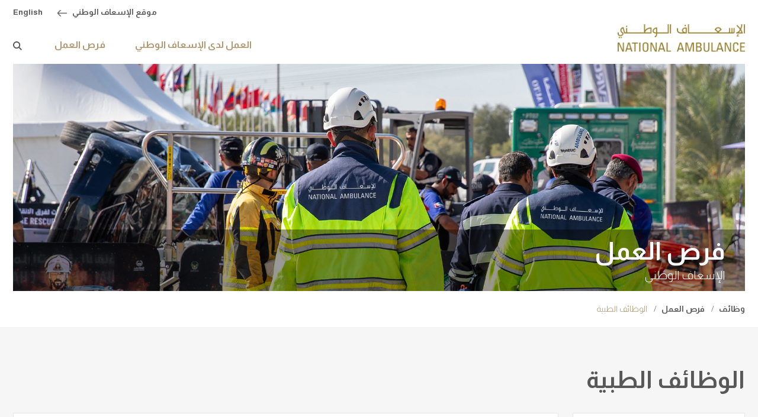

--- FILE ---
content_type: text/html; charset=UTF-8
request_url: https://nationalambulance.ae/ar/inner_page/clinical-careers
body_size: 6573
content:
<!DOCTYPE html>
<html lang="en">
<head>
    <meta charset="utf-8">
    <meta name="viewport" content="width=device-width, initial-scale=1.0, maximum-scale=1.0, user-scalable=0"/>
    <link rel="icon" type="image/jpg" href="https://nationalambulance.ae/public/favicon.ico">
    <title>الوظائف الطبية - National Ambulance</title>
<meta charset="utf-8">
<meta name="csrf-token" content="VJp2lMQfRCD5LqvDW391Ovb629TatIeaXMVfUi6o">
<meta property="og:image" content="https://nationalambulance.ae/public/uploads/cms/1009.jpg">
<meta property="og:title" content="الوظائف الطبية">
<meta property="og:description" content="مهام طبية

يحرص الإسعاف الوطني على استقطاب كوادر متميزة تمتلك الكفاءة والخبرات الطبية والمؤهلات العلمية بما يشمل شهادات تخصصية مرخصة ومعتمدة دوليا. وهم ملتزمون بأ...">

    <meta property="og:type" content="website" />
    <meta property="og:url" content="https://careers.nationalambulance.ae/en" />
    <meta name="image" itemprop="image" property="og:image" content="https://nationalambulance.ae/public/website/images/national-ambulance-logo-blue.jpeg">
    <meta property="og:image:width" content="1200" />
    <meta property="og:image:height" content="630" />


    <title>وظائف-الإسعاف الوطني</title>
    <!-- Global site tag (gtag.js) - Google Analytics -->
    <script async src="https://www.googletagmanager.com/gtag/js?id=G-VX2XZS26QV"></script>
    <script>
    window.dataLayer = window.dataLayer || [];
    function gtag(){dataLayer.push(arguments);}
    gtag('js', new Date());
    gtag('config', 'G-VX2XZS26QV');
    </script>
    <base href="https://nationalambulance.ae"/>
    

    <link rel="stylesheet" type="text/css" href="https://nationalambulance.ae/public/career_portal/css/bootstrap.min.css">
    <link rel="stylesheet" type="text/css" href="https://nationalambulance.ae/public/career_portal/css/style.css">  
            <link rel="stylesheet" href="https://nationalambulance.ae/public/career_portal/css/ar.css">
        <link rel="stylesheet" href="https://nationalambulance.ae/public/plugins/fontawesome-free/css/all.min.css">
    <link rel="stylesheet" href="https://nationalambulance.ae/public/website/css/animate.min.css">  
    <link rel="stylesheet" type="text/css" href="https://nationalambulance.ae/public/career_portal/css/multi.select.css">
    <link rel="stylesheet" type="text/css" href="https://nationalambulance.ae/public/career_portal/css/jquery-ui.css">
</head> 
<body style="visibility:hidden;" >
<div id="loader" style="z-index:1000;" class="center"></div>
<div id="progress" class="center" style="z-index:1000;background-color: #00000075;background-size:60px auto;display:none;background-image:url('http://cdnjs.cloudflare.com/ajax/libs/semantic-ui/0.16.1/images/loader-large.gif')"></div>

<!--header-->
<header class="header   ">
    
<div class="topNav" url="">  
        <div class="container"> 
            <ul>
                <li><a class="back_NA" href="https://nationalambulance.ae/index">موقع الإسعاف الوطني</a></li>
                               <li>                             <a class="lang" href="http://nationalambulance.ae/en/inner_page/clinical-careers">English</a>
                                          </li>

                            </ul>
        </div>
    </div>
    <nav class="navbar navbar-expand-lg navbar-light">
        <div class="container justify-content-space-between">
            <a class="logo" href="https://nationalambulance.ae/career-portal">
                <img class="whiteLogo" src="https://nationalambulance.ae/public/career_portal/images/national-ambulance-logo-white.svg" alt="National Ambulance">
                <img class="fixedNav_logo" src="https://nationalambulance.ae/public/career_portal/images/national-ambulance-logo-blue.svg"
                     alt="National Ambulance">
            </a>
            <div class="mobShow">
            
                                                 <a class="lang" href="http://nationalambulance.ae/en/inner_page/clinical-careers">English</a>
                                                         <div class="topSearch">
                    <button class="mob_searchBtn">
                        <svg id="seacrh_icon" data-name="Capa 1" xmlns="http://www.w3.org/2000/svg"
                             viewBox="0 0 512 512">
                            <path class="cls-1"
                                  d="M375.73,330.48A206.52,206.52,0,0,0,416,208C416,93.31,322.69,0,208,0S0,93.31,0,208,93.31,416,208,416a206.57,206.57,0,0,0,122.49-40.27L466.75,512,512,466.75ZM208,352c-79.41,0-144-64.59-144-144S128.59,64,208,64s144,64.6,144,144S287.4,352,208,352Z"/>
                        </svg>
                        <svg id="close_icon" data-name="Capa 1" xmlns="http://www.w3.org/2000/svg"
                             viewBox="0 0 357 357">
                            <g id="close">
                                <polygon class="cls-1"
                                         points="357 35.7 321.3 0 178.5 142.8 35.7 0 0 35.7 142.8 178.5 0 321.3 35.7 357 178.5 214.2 321.3 357 357 321.3 214.2 178.5 357 35.7"/>
                            </g>
                        </svg>
                    </button>
                </div>
                <form id="mobSearch" class="toggleSearch" style="display:none;"  action="https://nationalambulance.ae/ar/search">
                <input type="text" name="s" class="form-control " placeholder=" ابحث هنا  ">
            </form>
                <button class="navbar-toggler">
                    <span class="burger_line"></span>
                </button>
            </div>
            <div class="navbar-collapse" id="navbar_menu">
    <ul class="navbar-nav" id="menu">
        <!--<li class="nav-item">
            <a class="nav-link active" href="https://nationalambulance.ae/career-portal">وظائف</a>
        </li>-->
        <li class="nav-item dropdownMenu">
                <a class="nav-link" aria-current="page">
                                            العمل لدى الإسعاف الوطني
                                    </a>
                  
                    <ul id="submenu" class="subMenu">
                                                    <li>
                                <a href="https://nationalambulance.ae/ar/inner_page/why-national-ambulance-">
                                                                        ما الذي يميّز الإسعاف الوطني؟
                                                                    </a>
                            </li>
                                                    <li>
                                <a href="https://nationalambulance.ae/ar/inner_page/recruitment-process">
                                                                        إجراءات التوظيف
                                                                    </a>
                            </li>
                                            </ul>
                 
            </li>
        <li class="nav-item dropdownMenu">
                <a class="nav-link" aria-current="page">
                                            فرص العمل
                                    </a>
                  
                    <ul id="submenu" class="subMenu">
                                                    <li>
                                <a href="https://nationalambulance.ae/ar/inner_page/clinical-careers">
                                                                        الوظائف الطبية
                                                                    </a>
                            </li>
                                                    <li>
                                <a href="https://nationalambulance.ae/ar/inner_page/uae-nationals">
                                                                        المواطنون الإماراتيون
                                                                    </a>
                            </li>
                                                    <li>
                                <a href="https://nationalambulance.ae/ar/inner_page/experienced-professionals">
                                                                        أصحاب الخبرة
                                                                    </a>
                            </li>
                                            </ul>
                 
            </li>
        <!--             <li class="nav-item dropdownMenu">
                <a class="nav-link" href="http://na.bw.ae/national-ambulance/contact-us">اتصل بنا</a>
                <ul id="submenu" class="subMenu">
                    <li><a href="#">Emergency</a></li>
                    <li><a href="#">Non Emergency</a></li>
                    <li class="subNav">
                        <a class="subLink" href="#">الملاحظات والشكاوى</a>
                        <ul id="menuLevel2" class="subMenu level_2">
                            <li><a href="#">Compliments, Complaints Or Suggestions</a></li>
                            <li><a href="#">Surveys</a></li>
                            <li><a href="#">Patient Testimonials</a></li>
                        </ul>
                    </li>
                </ul>
            </li> -->
    </ul>
    <div class="topSearch mobHide">
        <button class="searchBtn"></button>
    </div>
    <form id="deskSearch" class="toggleSearch mobHide" style="display:none;"  action="https://nationalambulance.ae/ar/search">
                <input type="text" name="s" class="form-control " placeholder=" ابحث هنا  ">
            </form>
    <!--     <a class="mob_lang" href="https://nationalambulance.ae/ar/locale/set/en">| English</a>
     -->
</div>            
        </div>
    </nav>
</header>
<!--header end-->

<!--content start-->
<section id="main-content">


	


<!-- Content Header (Page header) -->
<section class="pageBanner 5" 
style="background-image: url(https://nationalambulance.ae/public/uploads/cms/1009.jpg)">
<div class="pageHeading">          
	<div class="container">
		<div class="row">
			<div class="col-md-12">
				<h1>
					<!-- Opportunities -->
					                                فرص العمل
                            				</h1>
				<span class="subTitle">الإسعاف الوطني</span>
			</div>
		</div>
	</div>
</div>
</section>
<!--Banner end-->
<section class="pageBreadcrumbs">
	<div class="container">
		<div class="row">
			<nav aria-label="breadcrumb" class="col-md-12">
				<ol class="breadcrumb">
										<li class="breadcrumb-item"><a href="https://nationalambulance.ae/ar/career-portal">وظائف</a></li>
					<li class="breadcrumb-item"><a href="https://nationalambulance.ae/ar/inner_page/clinical-careers">فرص العمل</a></li>
					<li class="breadcrumb-item active" aria-current="page">الوظائف الطبية</li>
					
				</ol>
			</nav>
		</div>
	</div>
</section>
<!--About Us end-->
<section class="pageWrapper section_padding">
	<div class="container">
		<div class="row">
			<div class="col-md-12">
				<h2 class="wrapTitle">
										الوظائف الطبية
									</h2>
			</div>
			<div class="col-lg-4 col-xl-3 hide">
				<aside class="menuSidebar mt-4">

		<h4>وظائف</h4>
		<ul class="sidebarNav">
					<li class="dropdown" >
				<a  class="dropdown-link"  >
										العمل لدى الإسعاف الوطني
									</a>
									<div class="sidebarDropdown" style="display:none;"> 
													<a class="dropdown-item" href="https://nationalambulance.ae/inner_page/why-national-ambulance-">
																ما الذي يميّز الإسعاف الوطني؟
															</a>
													<a class="dropdown-item" href="https://nationalambulance.ae/inner_page/recruitment-process">
																إجراءات التوظيف
															</a>
						
					</div>
							</li>

					<li class="dropdown" >
				<a  class="dropdown-link"  >
										فرص العمل
									</a>
									<div class="sidebarDropdown" style="display:none;"> 
													<a class="dropdown-item" href="https://nationalambulance.ae/inner_page/clinical-careers">
																الوظائف الطبية
															</a>
													<a class="dropdown-item" href="https://nationalambulance.ae/inner_page/uae-nationals">
																المواطنون الإماراتيون
															</a>
													<a class="dropdown-item" href="https://nationalambulance.ae/inner_page/experienced-professionals">
																أصحاب الخبرة
															</a>
						
					</div>
							</li>

				<!---->

	</ul>
</aside> 
			</div>
			<div class="col-md-12 col-lg-8 col-xl-9">   
				<div class="contentWrap mt-4">
										<h3 class="page_heading navyColor">مهام طبية</h3>

<p>يحرص الإسعاف الوطني على استقطاب كوادر متميزة تمتلك الكفاءة والخبرات الطبية والمؤهلات العلمية بما يشمل شهادات تخصصية مرخصة ومعتمدة دوليا. وهم ملتزمون بأعلى معايير النزاهة والمهنية والاحترام المتبادل.</p>

<p>يوفر الإسعاف الوطني فرص ومهام وظيفية متعددة تدعم خدمات الطوارئ الطبية وفق المعايير العالمية، وهي:</p>

<ul class="ulList">
	<li>الأطباء</li>
	<li>المسعفون</li>
	<li>فنيو طب الطوارئ</li>
	<li>الصيدلانيون</li>
	<li>المدربون الطبيّون</li>
	<li>ممرضو الصحة المهنية</li>
</ul>

<p>نقدم مجموعة واسعة من فرص العمل للكوادر المهتمة بالعمل في الخطوط الأمامية مع الإسعاف الوطني. ولدينا حاليا الفرص التالية للعمل معنا:</p>
<!--<ul>
	<li><a href="/career-portal/user/vacancy/view/20">فني طب طوارئ - أساسي</a><br />
	&nbsp;</li>
	<li><a href="/career-portal/user/vacancy/view/21">فني طب طوارئ - متقدم</a><br />
	&nbsp;</li>
</ul>

<p><a class="FeedbackLink" href="/career-portal/user/vacancy/filter?search_key=&amp;category%5B%5D=Experienced+Professionals-+Clinical&amp;category%5B%5D=UAE+Nationals-+Experienced+Professionals+%5BClinical%5D&amp;category%5B%5D=UAE+Nationals-+Fresh+Graduates+%5BClinical%5D&amp;sort=Newest">اطّلع على فرص العمل في المجالات الطبية</a></p>-->
										
				</div>
			</div>
		</div>
	</div>
</section>

</section>
<!--content end-->


<!--footer-->
<footer class="footer section_padding">
    <div class="container">
        <div class="row">
            <div class="footerColumn">
                <h3> العمل معنا  </h3>
               
                <ul class="footerLinks">
                    <li><a href="https://nationalambulance.ae/ar/page/who-we-are"> نبذة عن الإسعاف الوطني   </a></li>
                    <li><a href="https://nationalambulance.ae/ar/inner_page/why-national-ambulance-">ما الذي يميّز الإسعاف الوطني؟</a></li>
                    <li><a href="https://nationalambulance.ae/ar/inner_page/our-people">كوادرنا</a></li>
                </ul>
            </div>
            <div class="footerColumn">
                <h3>  العمل لدى الإسعاف الوطني  </h3>
                <ul class="footerLinks">
                    <li><a href="https://nationalambulance.ae/ar/inner_page/experienced-professionals">أصحاب الخبرة</a></li>
                    <li><a href="https://nationalambulance.ae/ar/inner_page/uae-nationals">المواطنون الإماراتيون</a></li>
                    <li><a href="https://nationalambulance.ae/ar/career-portal/user/vacancy">  البحث عن وظائف   </a></li>
                </ul>
            </div>
            <div class="footerColumn">
                <h3>روابط أخرى</h3>
                <ul class="footerLinks">
                    <li><a href="https://nationalambulance.ae/ar/index">Nationalambulance.ae</a></li>
                    <li><a href="https://nationalambulance.ae/ar/contact-us">اتصل بنا</a></li>
                    <li><a href="https://nationalambulance.ae/ar/page/terms-and-conditions">الشروط والأحكام</a></li>
                    <li><a href="https://nationalambulance.ae/ar/page/privacy-policy">سياسة الخصوصية</a></li>
                </ul>
            </div>

            <div class="footerSocial">
                <a class="facebook wow fadeInUp" href="https://www.facebook.com/NAmbulanceUAE/" target="_blank"
                   data-wow-duration="0.5s" data-wow-delay="0s">
                    <svg id="Capa_1" data-name="Capa 1" xmlns="http://www.w3.org/2000/svg" viewBox="0 0 51.97 96.12">
                        <path d="M72.09,0,59.62,0c-14,0-23,9.28-23,23.66v10.9H24a2,2,0,0,0-2,2V52.33a2,2,0,0,0,2,2H36.57V94.16a2,2,0,0,0,2,2H54.88a2,2,0,0,0,2-2V54.29H71.5a2,2,0,0,0,2-2V36.52a2,2,0,0,0-2-2H56.84V25.32c0-4.45,1.06-6.7,6.85-6.7h8.4a2,2,0,0,0,2-2V2A2,2,0,0,0,72.09,0Z"
                              transform="translate(-22.08)"/>
                    </svg>
                </a>
                <a class="twitter wow fadeInUp" href="https://twitter.com/NAmbulanceUAE" target="_blank"
                   data-wow-duration="0.5s" data-wow-delay="0.2s">
                    <svg xmlns="http://www.w3.org/2000/svg" xmlns:xlink="http://www.w3.org/1999/xlink" version="1.1" viewBox="0 0 256 256" xml:space="preserve">
<defs></defs><g style="stroke: none; stroke-width: 0; stroke-dasharray: none; stroke-linecap: butt; stroke-linejoin: miter; stroke-miterlimit: 10;  fill-rule: nonzero; opacity: 1;" transform="translate(1.4065934065934016 1.4065934065934016) scale(2.81 2.81)" > <path d="M 0.219 2.882 l 34.748 46.461 L 0 87.118 h 7.87 l 30.614 -33.073 l 24.735 33.073 H 90 L 53.297 38.043 L 85.844 2.882 h -7.87 L 49.781 33.341 L 27.001 2.882 H 0.219 z M 11.793 8.679 h 12.303 L 78.425 81.32 H 66.122 L 11.793 8.679 z" style="stroke: none; stroke-width: 1; stroke-dasharray: none; stroke-linecap: butt; stroke-linejoin: miter; stroke-miterlimit: 10;  fill-rule: nonzero; opacity: 1;" transform=" matrix(1 0 0 1 0 0) " stroke-linecap="round" /></g></svg>
                </a>
                <a class="linkedin wow fadeInUp" href="https://www.linkedin.com/company/nambulanceuae/" target="_blank"
                   data-wow-duration="0.5s" data-wow-delay="0.4s">
                    <svg id="Layer_1" data-name="Layer 1" xmlns="http://www.w3.org/2000/svg" viewBox="0 0 14 13">
                        <path d="M6,6H8.77V7.42h0A3.05,3.05,0,0,1,11.54,6C14.46,6,15,7.82,15,10.18V15H12.11V10.73c0-1,0-2.33-1.5-2.33S8.88,9.51,8.88,10.66V15H6ZM1,6H4v9H1ZM4,3.5A1.5,1.5,0,1,1,2.5,2,1.5,1.5,0,0,1,4,3.5Z"
                              transform="translate(-1 -2)"/>
                    </svg>
                </a>
                <a class="instagram wow fadeInUp" href="https://www.instagram.com/nambulanceuae/" target="_blank"
                   data-wow-duration="0.5s" data-wow-delay="0.6s">
                    <svg xmlns="http://www.w3.org/2000/svg" id="Layer_1" data-name="Layer 1" viewBox="0 0 512 512">
                        <path d="M392,512H120A120.13,120.13,0,0,1,0,392V120A120.13,120.13,0,0,1,120,0H392A120.13,120.13,0,0,1,512,120V392A120.13,120.13,0,0,1,392,512ZM120,40a80.09,80.09,0,0,0-80,80V392a80.09,80.09,0,0,0,80,80H392a80.09,80.09,0,0,0,80-80V120a80.09,80.09,0,0,0-80-80ZM397,90a25,25,0,1,0,25,25A25,25,0,0,0,397,90ZM256,386c-71.68,0-130-58.32-130-130,7.14-172.46,252.89-172.41,260,0C386,327.68,327.68,386,256,386Zm0-220a90.11,90.11,0,0,0-90,90c4.94,119.4,175.07,119.36,180,0A90.11,90.11,0,0,0,256,166Z"/>
                    </svg>
                </a>
                <a class="youtube wow fadeInUp" href="https://www.youtube.com/channel/UCK1bOJqu7KWdgDn_7UNMAgA"
                   target="_blank" data-wow-duration="0.5s" data-wow-delay="0.8s">
                    <svg xmlns="http://www.w3.org/2000/svg" height="682pt" viewBox="-21 -117 682.66672 682">
                        <path d="m626.8125 64.035156c-7.375-27.417968-28.992188-49.03125-56.40625-56.414062-50.082031-13.703125-250.414062-13.703125-250.414062-13.703125s-200.324219 0-250.40625 13.183593c-26.886719 7.375-49.03125 29.519532-56.40625 56.933594-13.179688 50.078125-13.179688 153.933594-13.179688 153.933594s0 104.378906 13.179688 153.933594c7.382812 27.414062 28.992187 49.027344 56.410156 56.410156 50.605468 13.707031 250.410156 13.707031 250.410156 13.707031s200.324219 0 250.40625-13.183593c27.417969-7.378907 49.03125-28.992188 56.414062-56.40625 13.175782-50.082032 13.175782-153.933594 13.175782-153.933594s.527344-104.382813-13.183594-154.460938zm-370.601562 249.878906v-191.890624l166.585937 95.945312zm0 0"/>
                    </svg>
                </a>

            </div>
        </div>
    </div>
    <div class="footerBotm">
        <div class="container">
            <div class="row">
                <div class="ISO_logo"><img src="https://nationalambulance.ae/public/website/images/ISO-9001.png" alt="ISO-9001"></div>
                <div class="JCI_logo"><a title="The Gold Seal of Approval® is a registered trademark owned by Joint Commission International and is used with permission." href="https://www.jointcommissioninternational.org/" target="_blank"><img src="https://nationalambulance.ae/public/website/images/JCI-logo.png" alt="JCI"></a></div>
            </div>
        </div>
    </div>
    <div class="copyRight">
        <div class="container">
            <div class="row">
                <div class="col-md-12 text-center">
                                       
                    <p>حقوق النشر 2024 © الإسعاف الوطني . جميع الحقوق محفوظة</p>
                   
                                    </div>
            </div>
        </div>
    </div>
</footer>
<!--/ footer-->
<script src="https://ajax.googleapis.com/ajax/libs/jquery/3.4.1/jquery.min.js"></script>
<script type="text/javascript" src="https://cdn.jsdelivr.net/jquery.slick/1.4.1/slick.min.js"></script>
<script type="text/javascript"  src="https://nationalambulance.ae/public/career_portal/js/bootstrap.min.js"></script>
<script src="https://unpkg.com/sweetalert/dist/sweetalert.min.js"></script>
<script src="https://nationalambulance.ae/public/js/jquery.validate.js" defer></script>
<script src="https://nationalambulance.ae/public/js/validation.js" defer></script>
<script>
    $().ready(function(){
            jQuery.extend(jQuery.validator.messages, {
    required: "هذه الخانة مطلوبة",
    remote: "Please fix this field.",
    email: "Please enter a valid email address.",
    url: "Please enter a valid URL.",
    date: "Please enter a valid date.",
    dateISO: "Please enter a valid date (ISO).",
    number: "Please enter a valid number.",
    digits: "Please enter only digits.",
    creditcard: "Please enter a valid credit card number.",
    equalTo: "Please enter the same value again.",
    accept: "Please enter a value with a valid extension.",
    // maxlength: jQuery.validator.format("Please enter no more than {0} characters."),
    // minlength: jQuery.validator.format("Please enter at least {0} characters."),
    // rangelength: jQuery.validator.format("Please enter a value between {0} and {1} characters long."),
    // range: jQuery.validator.format("Please enter a value between {0} and {1}."),
    // max: jQuery.validator.format("Please enter a value less than or equal to {0}."),
    // min: jQuery.validator.format("Please enter a value greater than or equal to {0}.")
});
});
</script>
    <script src='https://www.google.com/recaptcha/api.js?hl=ar'></script>

<script type="text/javascript"  src="https://nationalambulance.ae/public/career_portal/js/jquery-ui.min.js"></script>
<script type="text/javascript"  src="https://nationalambulance.ae/public/career_portal/js/chosen.jquery.js"></script>
<script type="text/javascript"  src="https://nationalambulance.ae/public/career_portal/js/custom.js"></script>
<script type="text/javascript"  src="https://nationalambulance.ae/public/career_portal/js/wow.js"></script>
<script src="https://cdnjs.cloudflare.com/ajax/libs/selectize.js/0.12.6/js/standalone/selectize.min.js"></script>


<script>
         </script>
    <script>
    document.onreadystatechange = function() {
        if (document.readyState !== "complete") {
            document.querySelector(
                "body").style.visibility = "hidden";
            document.querySelector(
                "#loader").style.visibility = "visible";
        } else {
            document.querySelector(
                "#loader").style.display = "none";
            document.querySelector(
                "body").style.visibility = "visible";
        }
    };
</script>
<script>
  $('.file-size-limit').on('change', function() {
        var isSizeValid = true;
        console.log(this.files.length);
        // if(this.files.length>1){
            $.each(this.files ,function( index, file ){
                const size = (file.size / 1024 / 1024).toFixed(2);
                // console.log(size);
                if(size>2){
                    isSizeValid=false;
                }
            });
        // }
        if (!isSizeValid) {
            $(this).val(''); 
            alert("File must be less than size 2 MB");
        } 
    });

    $(document).ready(function(){
        $('.careerpage_video video').bind('contextmenu',function() { return false; });

        $('.serachSelect').selectize({
          sortField: 'text'
      });
      $("#current-location-selectized").removeAttr('required');
      $("#nationality-select-selectized").change(()=>{
          $('label[for="nationality-select-selectized"]').remove();
      });
    });
</script>
</body>
</html>



--- FILE ---
content_type: text/css
request_url: https://nationalambulance.ae/public/career_portal/css/style.css
body_size: 18179
content:
@charset "UTF-8";
@import url(slick.css);
@import url(https://fonts.googleapis.com/css2?family=Almarai:wght@300;400;700;800&display=swap);

body{
    line-height:1.5;
    color:#3f3e3e;
    font-size:16px;
    background:#fff;
    font-weight:400
}
*{
    margin:0;
    padding:0
}
a:active,a:focus,a:hover{
    text-decoration:none;
    color:#b0976f;
    opacity:.9;
    transition:all .5s ease;
    -webkit-transition:all .5s ease;
    -moz-transition:all .5s ease;
    -ms-transition:all .5s ease
}
ol,ul{
    list-style:none
}
button:focus-visible{
    outline:0
}
blockquote,q{
    quotes:none
}
img{
    max-width:100%
}
blockquote:after,blockquote:before,q:after,q:before{
    content:'';
    content:none
}
table{
    border-collapse:collapse;
    border-spacing:0
}
h1,h2,h3,h4,h5,h6{
    font-weight:700
}
.h3,h3{
    font-size:1.5rem
}
a{
    outline:0;
    transition:all .5s ease;
    -webkit-transition:all .5s ease;
    -moz-transition:all .5s ease;
    -ms-transition:all .5s ease;
    text-decoration:none;
    color:#b0976f;
    font-weight: bold;
}
.linkhover{
    color:#fff
}
.display-6{
    font-size:2rem
}
p{
    color:#6d6d6d;
    text-align:justify
}
.clearfix{
    clear:both
}
.nvColor{
    color:#b0976f !important
}
.boxShadow{
    box-shadow:0 0 15px 0 rgb(0 0 0 / 42%);
    -webkit-box-shadow:0 0 15px 0 rgb(0 0 0 / 42%);
    -moz-box-shadow:0 0 15px 0 rgb(0 0 0 / 42%);
    -ms-box-shadow:0 0 15px 0 rgb(0 0 0 / 42%)
}
.ulList{
    list-style:none;
    margin:0 0 1.5rem;
    padding:0 0 0 15px
}
.ulList li{
    margin-bottom:.5rem;
    color:#6d6d6d;
    background-repeat:no-repeat;
    background-size:14px auto
}
.ulList li a{
    color:#6d6d6d
}
.contentWrap{
    background:#fff;
    padding:20px;
    border:1px solid rgba(137,135,135,.21)
}
.contentWrap img{
    float:left;
    margin:5px 20px 15px 0
}
.contentWrap img.right{
    float:right;
    margin:5px 0 15px 20px
}
.table{
    border:1px solid #eee
}
.table>thead th{
    border:none;
    border-right:1px solid #ddd;
    background-color:#ececec
}
.table>thead th:last-child{
    border:none
}
.table>tbody td:last-child{
    border-right:none
}
.table>:not(caption)>*>*{
    border-bottom-width:1px;
    border-right-width:1px;
    background-color:transparent;
    padding:.5rem 1rem
}
.download_brochures{
    background-color:#b0976f;
    padding:10px 35px 10px 15px;
    color:#fff;
    font-size:17px;
    font-weight:700;
    background-image:url(../images/arrow-down.png);
    background-repeat:no-repeat;
    background-position:93% 18px;
    min-width:200px;
    display:inline-block;
    border-radius:2px;
    -webkit-border-radius:2px;
    -moz-border-radius:2px;
    -ms-border-radius:2px
}
.download_brochures:hover{
    background-color:#eb1d23;
    color:#fff
}
.container{
    max-width:1590px;
    padding:0 22px
}
.section_padding{
    padding:65px 0
}
.header{
    padding:10px 0 0;
    -webkit-transition:all .7s ease;
    -moz-transition:all .7s ease;
    -ms-transition:all .7s ease;
    -o-transition:all .7s ease;
    transition:all .7s ease
}
.header.fixedHeader{
    position:absolute;
    top:0;
    left:0;
    right:0;
    width:100%;
    z-index:11
}
.header .navbar{
    padding:0;
    margin-bottom:10px
}
.header.fixedHeader .navbar{
    margin-bottom:0
}
.header .logo{
    max-width:215px;
    width:100%;
}
.header .logo img{
    width:100%
}
.header .navbar-collapse{
    flex-grow:0;
    margin:25px 0 0;
    position:relative
}
.topNav{
    display:flex;
    width:100%;
    flex-wrap:wrap
}
.topNav ul{
    list-style:none;
    margin:0;
    padding:0;
    display:flex;
    flex-wrap:wrap;
    align-items:center;
    justify-content:flex-end
}
.topNav a{
    color:#5a5a5a
}
.topNav a.lang{
    font-size:13px;
    font-family:Almarai,sans-serif
}
.fixedHeader .topNav a{
    color:#fff
}
.header .empPortal{
    background-image:url(../images/male-user-grey.svg);
    background-repeat:no-repeat;
    background-size:14px auto;
    padding-left:25px;
    background-position:0 3px
}
.header.fixedHeader .empPortal{
    background-image:url(../images/male-user.svg)
}
.header .back_NA{
    padding-left:25px;
    background-position:0 5px
}
.header.fixedHeader.sticky_header .back_NA,.header.sticky_header .back_NA{
    padding-left:18px;
    background-position:0 4px
}
.header.fixedHeader .back_NA{
    background-image:url(../images/career-portal/left-arrow-en.png)
}
.header .back_NA,.header.fixedHeader.sticky_header .back_NA{
    background-image:url(../images/career-portal/left-arrow-grey-en.png)
}
.header .navbar-light .navbar-nav .nav-link{
    font-size:16px;
    text-transform:uppercase;
    color:#b0976f
}
.navbar-light .navbar-nav .nav-link.active,.navbar-light .navbar-nav .show>.nav-link{
    color:#264a85;
    opacity:.9
}
.header.fixedHeader .navbar-nav .nav-link{
    color:#fff
}
.header .navbar-nav li{
    padding:0 17px;
    position:relative
}
.header .navbar-nav a.homemenu{
    padding-top:4px
}
.header .navbar-nav .subMenu{
    width:250px;
    position:absolute;
    background:rgba(0,0,0,.75);
    display:flex;
    flex-wrap:wrap;
    flex-direction:column;
    box-shadow:0 0 15px 0 rgb(0 0 0 / 25%);
    -webkit-box-shadow:0 0 15px 0 rgb(0 0 0 / 25%);
    -moz-box-shadow:0 0 15px 0 rgb(0 0 0 / 25%);
    -ms-box-shadow:0 0 15px 0 rgb(0 0 0 / 25%);
    z-index:111;
    transition:transform .4s ease-out,opacity .1s ease-out;
    -webkit-transition:transform .4s ease-out,opacity .1s ease-out;
    -moz-transition:transform .4s ease-out,opacity .1s ease-out;
    -ms-transition:transform .4s ease-out,opacity .1s ease-out;
    opacity:0;
    top:47px;
    left:7px;
    pointer-events:none;
    padding:15px 0;
    margin:0;
    min-width:10rem;
    visibility:hidden;
    border-radius:5px;
    -webkit-border-radius:5px;
    -moz-border-radius:5px;
    -ms-border-radius:5px;
    transition:top .25s ease 0s;
    -webkit-transition:top .25s ease 0s;
    -moz-transition:top .25s ease 0s;
    -ms-transition:top .25s ease 0s
}
.header .navbar-nav li.dropdownMenu:hover .subMenu{
    opacity:1;
    pointer-events:all;
    visibility:visible;
    transition:top .25s ease 0s;
    -webkit-transition:top .25s ease 0s;
    -moz-transition:top .25s ease 0s;
    -ms-transition:top .25s ease 0s;
    top:35px
}
.header .navbar-nav li.dropdownMenu .subMenu.level_2{
    opacity:0;
    left:100%;
    visibility:hidden;
    top:47px;
    transition:top .25s ease 0s;
    -webkit-transition:top .25s ease 0s;
    -moz-transition:top .25s ease 0s;
    -ms-transition:top .25s ease 0s
}
.header .navbar-nav .subMenu li.subNav:hover .subMenu.level_2{
    opacity:1;
    top:0;
    visibility:visible;
    transition:top .25s ease 0s;
    -webkit-transition:top .25s ease 0s;
    -moz-transition:top .25s ease 0s;
    -ms-transition:top .25s ease 0s
}
.header .navbar-nav li.dropdownMenu:nth-child(4) .subMenu.level_2,.header .navbar-nav li.dropdownMenu:nth-child(5) .subMenu.level_2,.header .navbar-nav li.dropdownMenu:nth-child(6) .subMenu.level_2{
    left:auto;
    right:100%
}
.header .navbar-nav .subMenu li{
    padding:0
}
.header .navbar-nav .subMenu li a{
    color:#fff;
    padding:7px 22px;
    display:block;
    text-transform:capitalize;
    font-weight:600;
    font-size:15px
}
.header .navbar-nav li.dropdownMenu .subMenu:hover li:not(:hover){
    opacity:.5;
    transition:opacity .25s;
    -webkit-transition:opacity .25s;
    -moz-transition:opacity .25s;
    -ms-transition:opacity .25s
}
.header .navbar-nav .subMenu li a:hover{
    color:#fff
}
.header .navbar-nav li a.nav-link:after{
    content:'';
    width:100%;
    height:0;
    border:1px solid transparent;
    border-top-color:currentColor;
    display:block;
    transition:transform .2s ease-out,opacity .2s ease-out;
    opacity:0;
    transform:scaleX(0)
}
.header .navbar-nav li a.nav-link:hover:after{
    opacity:1;
    border-top-style:solid;
    border-top-color:#b0976f;
    border-top-width:1px;
    transform:scaleX(1)
}
.header.fixedHeader .navbar-nav li a.nav-link:hover:after{
    border-top-color:#fff
}
.header .homemenu img{
    width:20px;
    height:18px
}
.fixedHeader .navbar-light .navbar-nav .nav-link.active,.fixedHeader .navbar-light .navbar-nav .nav-link:hover,.fixedHeader .navbar-light .navbar-nav .show>.nav-link{
    color:#fff
}
.topSearch{
    display:flex;
    flex-wrap:wrap
}
.topSearch .searchBtn{
    background-color:transparent;
    background-image:url(../images/search-grey.svg);
    background-repeat:no-repeat;
    width:15px;
    border:none;
    box-shadow:none;
    height:15px;
    -webkit-transition:all .3s ease;
    -moz-transition:all .3s ease;
    -ms-transition:all .3s ease;
    -o-transition:all .3s ease;
    transition:all .3s ease
}
.header.sticky_header{
    position:fixed;
    top:0;
    width:100%;
    background:#fff;
    border-bottom:1px solid #ddd;
    z-index:999;
    padding:7px 0;
    -webkit-transition:all .7s ease;
    -moz-transition:all .7s ease;
    -ms-transition:all .7s ease;
    -o-transition:all .7s ease;
    transition:all .7s ease
}
.header.sticky_header .topNav a{
    font-size:13px;
    color:#5a5a5a!important
}
.header.sticky_header .logo{
    max-width:170px
}
.header.sticky_header .whiteLogo{
    display:none
}
.header.sticky_header .fixedNav_logo{
    display:block
}
.header.sticky_header .empPortal{
    background-size:11px auto;
    padding-left:20px;
    background-image:url(../images/male-user-grey.svg)
}
.header.sticky_header .navbar-nav .nav-link{
    font-size:14px;
    color:#b0976f!important
}
.header.sticky_header .navbar-collapse{
    margin-top:15px
}
.header.sticky_header .topSearch .searchBtn{
    background-image:url(../images/search-grey.svg)
}
.header.sticky_header .topSearch .searchBtn.close{
    background-image:url(../images/close-button-grey.svg)
}
.header.fixedHeader.sticky_header .toggleSearch,.header.sticky_header .toggleSearch{
    width:100%;
    top:-4px
}
.header.fixedHeader.sticky_header .toggleSearch .form-control,.header.sticky_header .toggleSearch .form-control{
    background-color:#fff;
    border-color:#ccc;
    color:#5a5a5a
}
.header.sticky_header .navbar{
    margin-bottom:0
}
.fixedHeader .topSearch .searchBtn{
    background-image:url(../images/search.svg)
}
.fixedHeader .topSearch .searchBtn.close{
    background-image:url(../images/close-button.svg)
}
.topSearch .searchBtn.close{
    background-image:url(../images/close-button-grey.svg)
}
.header .toggleSearch{
    width:100%;
    display:flex;
    flex-wrap:wrap;
    position:absolute;
    top:-4px
}
.header.fixedHeader .toggleSearch{
    top:50px;
    right:0
}
.toggleSearch .form-control{
    background:#fff;
    border-color:#ccc;
    border-radius:0;
    min-height:44px;
    color:#5a5a5a
}
.header.fixedHeader .toggleSearch .form-control{
    background:0 0;
    border-color:#fff;
    border-radius:0;
    min-height:44px;
    color:#fff
}
.toggleSearch .form-control:placeholder{
    color:#fff
}
.heroSlider .carousel-control-next,.heroSlider .carousel-control-prev{
    top:auto;
    bottom:6%;
    width:20px;
    height:20px;
    opacity:1;
    transition:opacity 1s ease
}
.heroSlider .carousel-control-next-icon,.heroSlider .carousel-control-prev-icon{
    width:1.5rem;
    height:1.5rem;
    background-size:contain
}
.heroSlider .carousel-control-next{
    right:5%
}
.heroSlider .carousel-control-prev{
    right:9%;
    left:auto
}
.heroSlider .carousel-control-next-icon{
    background-image:url(../images/arrow-next.png)
}
.heroSlider .carousel-control-prev-icon{
    background-image:url(../images/arrow-prev.png)
}
.heroSlider .carousel-control-prev:after{
    content:"";
    width:1px;
    height:37px;
    background:#fff;
    left:40px;
    position:absolute
}
.heroSlider{
    position:relative
}
.heroSlider .carousel-inner{
    max-height:100vh
}
.heroSlider video{
    min-height:100vh;
    object-fit:cover
}
.botmScroll{
    position:absolute;
    right:0;
    left:0;
    bottom:15px;
    color:#fff;
    margin:auto;
    display:flex;
    flex-wrap:wrap;
    flex-direction:column;
    align-items:center;
    justify-content:center;
    font-size:15px;
    width:80px;
    z-index:0
}
.down{
    position:relative;
    width:26px;
    height:44px;
    -webkit-border-radius:20px;
    -moz-border-radius:20px;
    -ms-border-radius:20px;
    border-radius:20px;
    background:0 0;
    border:2px solid #fff;
    overflow:hidden;
    cursor:pointer;
    z-index:11;
    margin-bottom:5px
}
.down:before{
    content:"";
    position:absolute;
    width:7px;
    height:7px;
    -webkit-border-radius:50%;
    -moz-border-radius:50%;
    -ms-border-radius:50%;
    border-radius:50%;
    background:#fff;
    left:50%;
    top:10px;
    transform:translate(-50%,0);
    -webkit-transform:translate(-50%,0);
    -moz-transform:translate(-50%,0);
    -ms-transform:translate(-50%,0);
    animation:animate 1s linear infinite
}
.down:after{
    content:"";
    position:absolute;
    width:7px;
    -webkit-border-radius:50%;
    -moz-border-radius:50%;
    -ms-border-radius:50%;
    border-radius:50%;
    background:#fff;
    left:50%;
    top:5px;
    transform:translate(-50%,0);
    -webkit-transform:translate(-50%,0);
    -moz-transform:translate(-50%,0);
    -ms-transform:translate(-50%,0);
    border-radius:3px
}
@keyframes animate{
    0%{
        transform:translate(-50%,0);
        opacity:1
    }
    50%{
        transform:translate(-50%,40px);
        opacity:1
    }
    100%{
        transform:translate(-50%,80px);
        opacity:1
    }
}
.section_title{
    margin-bottom:25px
}
.page_heading,.section_title h2{
    font-size:36px;
    color:#585858;
    font-weight:700
}
h3.page_heading{
    font-size:30px;
    font-weight:700
}
.section_title span{
    text-transform:uppercase;
    font-size:16px;
    font-weight:400;
    color:#b0976f
}
.headingLine{
    width:65px;
    height:3px;
    background:#eb1d23;
    margin-top:8px
}
.aboutContent{
    display:flex;
    flex-wrap:wrap;
    justify-content:space-between
}
.aboutImage{
    display:flex;
    flex-wrap:wrap;
    justify-content:flex-end;
    align-items:center
}
.readmore{
    color:#b0976f;
    font-weight:600;
    background-image:url(../images/arrow-blue.png);
    background-repeat:no-repeat;
    background-position:85% center;
    position:relative;
    padding:10px 10px 15px 0;
    min-width:180px;
    display:inline-block;
    font-weight:600
}
.readmore:hover{
    background-position:80% center;
    color:#b0976f
}
.readmore:after{
    content:"";
    width:42px;
    height:42px;
    border:1px solid #ddd;
    -webkit-border-radius:50px;
    -moz-border-radius:50px;
    -ms-border-radius:50px;
    border-radius:50px;
    position:absolute;
    right:3px;
    top:3px;
    bottom:0;
    margin:0 auto;
    z-index:-1
}
.frontline_banner{
    display:flex;
    flex-wrap:wrap;
    background-image:url(../images/998-frontline-emergency-banner-1.jpg);
    background-repeat:no-repeat;
    background-size:100% auto;
    position:relative;
    min-height:65vh;
    background-attachment:fixed;
    background-position:center
}
.frontline_banner h2{
    font-size:50px;
    font-weight:400;
    color:#fff
}
.learnMore{
    display:inline-flex;
    flex-wrap:wrap;
    min-width:190px;
    padding:8px;
    border:2px solid #fff;
    color:#fff;
    font-size:18px;
    text-transform:uppercase;
    justify-content:center
}
.learnMore:hover{
    background:#b0976f;
    color:#fff;
    border-color:#b0976f
}
.frontline_banner .container{
    position:relative;
    z-index:1
}
.counterWrapper{
    position:absolute;
    bottom:-120px;
    width:100%;
    left:0;
    right:0;
    z-index:0
}
.counterBox{
    background:#fff;
    display:flex;
    flex-wrap:wrap;
    align-items:center;
    justify-content:space-around;
    box-shadow:5px 11px 27px rgba(36,58,118,.33);
    -webkit-box-shadow:5px 11px 27px rgba(36,58,118,.33);
    -moz-box-shadow:5px 11px 27px rgba(36,58,118,.33);
    -ms-box-shadow:5px 11px 27px rgba(36,58,118,.33);
    padding:10px 20px 12px
}
.counterBox h3{
    font-weight:400;
    color:#373737;
    flex:0 0 100%;
    margin:10px 0 20px;
    text-align:center
}
.numberColumn{
    display:flex;
    flex-wrap:wrap;
    align-items:center;
    justify-content:center
}
.counterBox .icon{
    margin-right:25px
}
.counterBox .headphones{
    width:60px
}
.counterBox .patient{
    width:70px
}
.counterBox .ambulance{
    width:80px
}
.counterBox .n_data{
    display:flex;
    flex-wrap:wrap;
    flex-direction:column
}
.counterBox .number{
    font-size:38px;
    color:#b0976f;
    font-weight:600;
    line-height:50px;
    margin-bottom:6px;
    position:relative
}
.counterBox .number:before{
    content:"";
    width:40px;
    height:2px;
    background:#eb1d23;
    display:block;
    position:absolute;
    bottom:0;
    left:0
}
.counterBox .number:after{
    content:"+";
    display:inline-block;
    margin-left:7px
}
.counterBox .n_data p{
    color:#b0976f;
    font-size:18px;
    margin:0;
    text-align:left
}
.numbertxt{
    display:flex;
    flex-wrap:wrap;
    width:100%;
    flex-direction:column
}
.numbertxt h5{
    text-align:center;
    margin:20px 0 0
}
.numbertxt p{
    margin:0;
    text-align:right;
    color:#797777
}
.numbertxt h5:after{
    content:"";
    width:80px;
    height:3px;
    background:#eb1d23;
    display:block;
    margin:5px auto 0
}
.counterWrapper_abt{
    width:100%;
    left:0;
    right:0;
    z-index:0
}
.counterWrapper_abt .container{
    padding:0
}
.services{
    margin-top:120px
}
.serviceList{
    display:flex;
    flex-wrap:wrap;
    width:100%;
    justify-content:space-between
}
.serviceBox{
    flex:0 0 48%;
    max-width:48%;
    margin:35px 0 0
}
.serviceImage{
    margin-bottom:35px
}
.serviceInfo h3{
    font-size:24px;
    color:#b0976f;
    font-weight:400;
    margin-bottom:20px;
    min-height:40px
}
.serviceInfo .learnMore{
    border-color:#b0976f;
    color:#b0976f;
    min-width:155px;
    font-size:15px
}
.serviceInfo .learnMore:hover{
    color:#fff
}
.newsAds{
    display:flex;
    flex-wrap:wrap;
    justify-content:space-between;
    margin-top:2rem
}
.newsAds .largeNews{
    max-width:66.666%;
    position:relative
}
.newsAds .largeNews .hoverEffect{
    max-height:435px;
    overflow:hidden;
    position:relative
}
.newsAds .smallNews{
    max-width:32.333%
}
.newsAds .coverNews{
    margin-bottom:10px;
    position:relative;
    max-height:212px
}
.newsAds .newsContent{
    position:absolute;
    top:0;
    left:0;
    right:0;
    bottom:0;
    display:flex;
    flex-wrap:wrap;
    flex-direction:column;
    justify-content:space-between;
    background:rgba(0,0,0,.3);
    width:100%;
    height:100%;
    padding:15px
}
.newsContent .newsDate{
    background:#b0976f;
    width:50px;
    height:58px;
    color:#fff;
    font-size:24px;
    font-weight:700;
    text-align:center;
    line-height:26px
}
.newsAds .newsDate span{
    text-transform:uppercase;
    font-size:16px;
    font-weight:400;
    line-height:16px
}
.newsAds .newsTag{
    color:#fff;
    font-size:14px;
    font-weight:700;
    display:inline-block;
    text-align:right
}
.newsAds .largeNews .newsTitle{
    margin-top:10px
}
.newsTitle h4{
    font-size:17px;
    font-weight:700;
    margin:0
}
.latestNews{
    background:#f4f5f9
}
.twitterBox{
    background:#fff;
    padding:20px;
    margin-top:2rem;
    max-height:92vh;
    overflow:hidden;
    transition:all .7s ease;
    -webkit-transition:all .7s ease;
    -moz-transition:all .7s ease;
    -ms-transition:all .7s ease
}
.twitterBox:hover{
    overflow-y:scroll
}
.widgetHeader{
    display:flex;
    flex-wrap:wrap;
    justify-content:space-between;
    align-items:center;
}
.widgetHeader h5{
    font-size:28px;
    font-weight:700;
    color:#58595b;
    margin:0;
}
.viewAllBtn{
    background-color:transparent;
    padding:10px 20px;
    color:#b0976f;
    font-size:17px;
    font-weight:700;
    min-width:155px;
    display:inline-block;
    border:2px solid #b0976f;
}
.viewAllBtn:hover{
    background-color:#b0976f;
    color:#fff;
}
.viewAll_area{
    margin:30px 0 0;
}
.Covid-19 img{
    width:100%;
}
.logoSlider{
    list-style:none;
    padding:0;
    margin:0;
}
.logoSlider li{
    width:270px;
    text-align:center;
    margin:0 10px
}
.logoSlider li img{
    display:block;
    margin:auto;
    filter:gray;
    -webkit-filter:grayscale(1);
    filter:grayscale(1);
    transition:all .7s ease;
    -webkit-transition:all .7s ease;
    -moz-transition:all .7s ease;
    -ms-transition:all .7s ease
}
.logoSlider li img:hover{
    filter:none;
    -webkit-filter:grayscale(0);
    filter:grayscale(0)
}
.logoSlider .slick-track{
    display:flex;
    flex-wrap:wrap;
    align-items:center
}
.appBanner{
    background:#3168c3;
    background:-moz-linear-gradient(180deg,#3168c3 0,#2a5fbc 47%,#1c459e 79%);
    background:-webkit-linear-gradient(180deg,#3168c3 0,#2a5fbc 47%,#1c459e 79%);
    background:linear-gradient(180deg,#3168c3 0,#2a5fbc 47%,#1c459e 79%);
    display:flex;
    flex-wrap:wrap;
    padding:41px 30px;
    height:100%
}
.appContent{
    flex:0 0 65%;
    max-width:65%
}
.appContent h2{
    font-size:38px;
    color:#fff;
    font-weight:700
}
.appContent p{
    color:#fff
}
.appStore{
    display:flex;
    align-items:center;
    flex-wrap:wrap;
    margin:20px 0
}
.appStore img{
    max-height:48px
}
.appStore a{
    margin-right:20px
}
.NA998{
    flex:0 0 35%;
    padding:26px 0;
    max-width:35%
}
.ambulanceNumber{
    background:#b0976f;
    height:100%;
    display:flex;
    align-items:center;
    justify-content:center
}
.footer{
    background:#b0976f;
    padding-bottom:0
}
.footer .row{
    justify-content:space-between
}
.footer p{
    color:#fff
}
.footerColumn{
    flex:0 0 auto;
    width:auto
}
.footerColumn:nth-child(3){
    margin-right:3%
}
.footer h3{
    color:#fff;
    font-size:20px;
    font-weight:700;
    margin-bottom:15px
}
.footerLinks{
    list-style:none;
    margin:0;
    padding:0
}
.footerLinks li{
    margin-bottom:7px
}
.footerLinks li a{
    color:#fff;
    background-image:url(../images/link-arrow.png);
    background-repeat:no-repeat;
    background-position:0 center;
    padding-left:15px
}
.footerLinks li a:hover,.linkhover:hover{
    opacity:.75
}
.footerColumn address{
    background-image:url(../images/location.svg);
    background-repeat:no-repeat;
    background-position:0 5px;
    padding-left:32px;
    background-size:15px auto;
    color:#fff
}
.footerPhone{
    background-image:url(../images/phone.svg);
    background-repeat:no-repeat;
    background-position:0 center;
    color:#fff;
    padding-left:32px;
    display:block;
    background-size:18px auto
}
.footerEmail{
    background-image:url(../images/email.svg);
    background-repeat:no-repeat;
    background-position:0 7px;
    padding-left:32px;
    margin-top:15px;
    color:#fff;
    display:block;
    background-size:18px auto
}
.poBox{
    background-image:url(../images/contact-postbox-white.svg);
    background-repeat:no-repeat;
    background-position:0 center;
    padding-left:32px;
    color:#fff;
    display:block;
    background-size:20px auto;
    margin-top:1rem
}
.footerSocial{
    display:flex;
    flex-wrap:wrap;
    width:100%;
    margin:30px 0 0;
    align-items:center;
    justify-content:center
}
.footerSocial a{
    width:44px;
    height:44px;
    border:1px solid #fff;
    border-radius:50px;
    -webkit-border-radius:50px;
    -moz-border-radius:50px;
    -ms-border-radius:50px;
    margin:0 12px;
    display:flex;
    flex-wrap:wrap;
    align-items:center;
    justify-content:center
}
.footerSocial svg{
    max-height:17px;
    fill:#fff;
    width:17px
}
.footerSocial .twitter svg{
    max-width:17px
}
.footerSocial a:hover{
    background-color:#fff
}
.footerSocial a:hover svg{
    fill:#b0976f
}
.footerBotm{
    /*background:url(../images/footer_line.png) no-repeat;*/
    background-size:100% auto;
    margin-bottom:20px
}
.footer .footerBotm .row{
    justify-content:flex-start
}
.ISO_logo{
    width:auto;
    max-width:130px
}
.JCI_logo{
    width:auto;
    max-width:150px
}
.copyRight{
    background:#aa9363;
    padding:12px
}
.copyRight p{
    margin:0;
    font-size:14px
}
.Covid-19{
    position:relative;
    padding-bottom:0
}
.callAction{
    position:absolute;
    left:14.5%;
    bottom:15px
}
.callAction .learnMore{
    background:#b0976f;
    border:none;
    font-size:15px;
    min-width:150px;
    border-radius:30px;
    -webkit-border-radius:30px;
    -moz-border-radius:30px;
    -ms-border-radius:30px
}
.hoverEffect{
    overflow:hidden
}
.hoverEffect .imgHover{
    transition:all .7s ease;
    -webkit-transition:all .7s ease;
    -moz-transition:all .7s ease;
    -ms-transition:all .7s ease
}
.hoverEffect:hover .imgHover{
    -webkit-transform:scale(1.2);
    transform:scale(1.2)
}
.navbar-light .navbar-toggler-icon{
    background-image:url(../images/menu_icon.svg);
    width:1.4rem;
    height:1.4rem
}
.header .navbar-light .navbar-toggler{
    width:30px;
    height:24px;
    background-color:transparent;
    border:none;
    position:relative;
    z-index:11;
    padding:0
}
.navbar-toggler:focus{
    box-shadow:none
}
.header .navbar-light .navbar-toggler .burger_line{
    width:100%;
    height:2px;
    -webkit-border-radius:2px;
    -moz-border-radius:2px;
    -ms-border-radius:2px;
    border-radius:2px;
    display:block;
    background-color:#54565a
}
.header .navbar-light .navbar-toggler .burger_line:before{
    content:"";
    display:block;
    width:75%;
    height:2px;
    background-color:#54565a;
    position:absolute;
    right:0;
    transition:all .5s ease;
    -webkit-transition:all .5s ease;
    -moz-transition:all .5s ease;
    -ms-transition:all .5s ease;
    transform:translateY(-8px)
}
.header .navbar-light .navbar-toggler .burger_line:after{
    content:"";
    display:block;
    width:100%;
    height:2px;
    background-color:#54565a;
    position:absolute;
    right:0;
    transition:all .5s ease;
    -webkit-transition:all .5s ease;
    -moz-transition:all .5s ease;
    -ms-transition:all .5s ease;
    transform:translateY(8px)
}
.header.fixedHeader .navbar-light .navbar-toggler .burger_line,.header.fixedHeader .navbar-light .navbar-toggler .burger_line:after,.header.fixedHeader .navbar-light .navbar-toggler .burger_line:before{
    background-color:#fff
}
.header .navbar-light .navbar-toggler.close .burger_line:before{
    width:100%;
    transform:translate(0) rotate(45deg);
    background-color:#b0976f
}
.header .navbar-light .navbar-toggler.close .burger_line:after{
    width:100%;
    transform:translate(0) rotate(-45deg);
    background-color:#b0976f
}
.header .navbar-light .navbar-toggler.close .burger_line{
    background:0 0
}
.fixedHeader .fixedNav_logo,.whiteLogo{
    display:none
}
.fixedHeader .whiteLogo{
    display:block
}
.mobShow{
    display:none
}
.mob_lang{
    display:none
}
.scrollbar{
    margin-left:30px;
    float:left;
    height:300px;
    width:65px;
    background:#f5f5f5;
    overflow-y:scroll;
    margin-bottom:25px
}
#customScroll::-webkit-scrollbar-track{
    -webkit-box-shadow:inset 0 0 6px rgba(0,0,0,.3);
    background-color:#f5f5f5;
    border-radius:10px
}
#customScroll::-webkit-scrollbar{
    width:10px;
    background-color:#f5f5f5
}
#customScroll::-webkit-scrollbar-thumb{
    border-radius:10px;
    background-image:-webkit-gradient(linear,left bottom,left top,color-stop(.44,#7a99d9),color-stop(.72,#497dbd),color-stop(.86,#1c3a94))
}
.pageBanner{
    background-image:url(../images/about-us-banner.jpg);
    background-repeat:no-repeat;
    position:relative;
    padding:15% 0;
    background-size:100% auto;
    margin:0 22px
}
.pageHeading{
    position:absolute;
    bottom:0;
    left:0;
    width:100%;
    height:auto;
    right:0;
    margin:0 auto;
    display:flex;
    flex-wrap:wrap;
    align-items:center;
    background-color:rgba(0,0,0,.4);
    padding:12px
}
.pageHeading h1{
    font-size:42px;
    color:#fff;
    text-transform:uppercase;
    font-weight:700;
    margin:0
}
.pageHeading .subTitle{
    color:#fff;
    font-size:20px;
    padding-left:50px
}
.pageBreadcrumbs .breadcrumb{
    padding:20px 0;
    margin:0;
    justify-content:flex-start
}
.pageBreadcrumbs .breadcrumb-item.active{
    color:#b0976f
}
.pageBreadcrumbs .breadcrumb-item a{
    color:#5a5a5a
}
.pageWrapper{
    background-color:#f6f6f6
}
.wrapTitle{
    color:#585858;
    font-size:40px
}
.menuSidebar{
    background-color:#fff;
    border:1px solid rgba(137,135,135,.21);
    width:100%;
    padding:25px 0;
    display:flex;
    flex-wrap:wrap;
    flex-direction:column
}
.menuSidebar h4{
    color:#1b1d21;
    font-size:22px;
    margin-bottom:18px;
    padding:0 20px
}
.menuSidebar .sidebarNav{
    padding:0;
    margin:0;
    list-style:none;
    display:flex;
    flex-wrap:wrap;
    width:100%;
    flex-direction:column
}
.menuSidebar .sidebarNav li{
    border-top:1px solid #e2e2e2
}
.menuSidebar .sidebarNav li a{
    padding:12px 20px;
    display:block;
    color:#b0976f;
    font-size:15px;
    font-weight:700;
    cursor:pointer;
    position:relative
}
.menuSidebar .sidebarNav li a:hover{
    color:#b0976f;
    background-color:#e9ecef
}
.menuSidebar .sidebarNav li.active a{
    color:#264a85;
    opacity:.9;
    background-color:#e9ecef
}
.sidebarDropdown{
    padding:0 20px
}
.menuSidebar .sidebarNav li a.dropdown-link:after{
    content:"";
    position:absolute;
    top:21px;
    width:0;
    height:0;
    border-top:6px solid currentColor;
    border-right:6px solid transparent;
    border-left:6px solid transparent
}
.menuSidebar .sidebarNav li a.dropdown-link.open:after{
    border-top:none;
    border-bottom:6px solid currentColor
}
.menuSidebar .sidebarNav li .sidebarDropdown a{
    padding:5px 12px;
    font-size:14px;
    white-space:normal
}
.memberBlock{
    display:flex;
    flex-wrap:wrap;
    width:100%;
    background:#fff;
    border:1px solid rgba(137,135,135,.21)
}
.memberImage{
    flex:0 0 30%;
    max-width:30%;
    padding:10px;
    border-right:1px solid rgba(137,135,135,.21)
}
.memberInfo{
    flex:0 0 70%;
    max-width:70%;
    padding:25px 30px
}
.memberInfo .mName{
    flex:0 0 100%;
    font-size:24px;
    color:#3c3c3c;
    margin:0 0 5px;
    line-height:normal
}
.memberInfo .designation{
    display:block;
    margin-bottom:15px
}
.memberInfo .viewAllBtn{
    padding:10px 20px 10px 27px;
    background-position:83% 18px;
    min-width:175px;
    text-transform:uppercase;
    margin-top:15px;
    border-radius:0
}
.listWrapper{
    display:flex;
    flex-wrap:wrap;
    width:100%;
    justify-content:space-between
}
.listWrapper .listItem{
    background:#fff;
    padding:20px;
    box-shadow:4px 8px 10px rgba(36,58,118,.1);
    -webkit-box-shadow:4px 8px 10px rgba(36,58,118,.1);
    -moz-box-shadow:4px 8px 10px rgba(36,58,118,.1);
    -ms-box-shadow:4px 8px 10px rgba(36,58,118,.1);
    max-width:23%;
    margin-bottom:2.5rem;
    cursor:pointer
}
.listItem .itemInfo{
    display:flex;
    flex-wrap:wrap;
    align-items:center;
    justify-content:center;
    flex-direction:column;
    margin-bottom:10px
}
.contentWrap .itemImage img,.contentWrap .memberImage img{
    float:none;
    margin:0
}
.itemInfo .mName{
    font-size:17px;
    color:#54565a;
    text-align:center
}
.itemInfo span{
    font-size:15px;
    color:#54565a;
    display:block;
    text-align:center
}
.modal .close{
    position:absolute;
    right:-7px;
    top:-12px;
    border:none;
    background:#fff;
    font-size:20px;
    width:26px;
    height:26px;
    display:flex;
    align-items:center;
    justify-content:center;
    border:1px solid #ccc;
    border-radius:30px;
    -webkit-border-radius:30px;
    -moz-border-radius:30px;
    -ms-border-radius:30px
}
.modal .modal-header{
    padding:1rem 1.3rem 0;
    border:none
}
.modal .modal-body{
    padding:.5rem 1.3rem 1rem
}
.modal .modal-dialog{
    max-width:750px;
    width:100%
}
.modal .modal-content{
    border:1px solid #ccc;
    background-clip:border-box;
    border-radius:0
}
.modal-body img{
    float:left;
    margin:0 20px 20px 0;
    max-width:254px
}
.bannerSlider .slick-next,.bannerSlider .slick-prev{
    width:34px;
    height:34px;
    display:flex;
    flex-wrap:wrap;
    align-items:center;
    justify-content:center;
    background-color:#b0976f
}
.bannerSlider .slick-next:after,.bannerSlider .slick-next:before,.bannerSlider .slick-prev:after,.bannerSlider .slick-prev:before{
    background:#fff;
    height:13px;
    width:2px
}
.bannerSlider .slick-prev{
    left:10px
}
.bannerSlider .slick-next{
    right:10px
}
.bannerSlider .slick-next:before,.bannerSlider .slick-prev:before{
    transform:rotate(-45deg);
    -webkit-transform:rotate(-45deg);
    -moz-transform:rotate(-45deg);
    -ms-transform:rotate(-45deg)
}
.bannerSlider .slick-next:after,.bannerSlider .slick-prev:after{
    transform:rotate(45deg);
    -webkit-transform:rotate(45deg);
    -moz-transform:rotate(45deg);
    -ms-transform:rotate(45deg)
}
.bannerSlider .slick-next:after,.bannerSlider .slick-prev:after{
    top:-4px
}
.bannerSlider .slick-next:before,.bannerSlider .slick-prev:before{
    top:4px;
    left:2px
}
.form_panel form label{
    color:#999;
    font-weight:600;
    font-size:15px;
    margin-bottom:12px;
    padding:0 8px 0 0
}
.form_panel form h5{
    color:#666;
    font-weight:600;
    font-size:17px;
    margin-bottom:1rem
}
.form_panel form h6{
    font-size:16px;
    color:#747474
}
.form_panel .custom-control-inline{
    margin-right:0;
    margin-left:1rem
}
.form_panel{
    position:relative;
    z-index:0
}
.form_panel .page_title{
    margin-bottom:35px
}
.form_panel .country_code_input{
    background:0 0;
    border:1px solid #ccc;
    min-height:57px;
    height:auto;
    border-radius:0;
    padding:0 15px
}
.form_panel .form-group{
    margin-bottom:1.1rem
}
.form-row>[class*=col-],.form_panel .form-row>.col{
    padding-right:15px;
    padding-left:15px
}
.form_panel .form-control{
    min-height:48px;
    border-color:#ccc;
    border-radius:0;
    padding:0 15px
}
.form_panel .form-control:focus{
    box-shadow:0 0 0 .2rem rgb(36 58 118 / 40%);
    -webkit-box-shadow:0 0 0 .2rem rgb(36 58 118 / 40%);
    -moz-box-shadow:0 0 0 .2rem rgb(36 58 118 / 40%);
    -ms-box-shadow:0 0 0 .2rem rgb(36 58 118 / 40%)
}
.form-control::-webkit-input-placeholder{
    color:#a7a7a7
}
.form-control::-moz-placeholder{
    color:#a7a7a7
}
.form-control:-ms-input-placeholder{
    color:#a7a7a7
}
.form-control:-moz-placeholder{
    color:#a7a7a7
}
.form_panel select{
    color:#a7a7a7
}
.form_panel strong{
    color:#a3a3a3
}
.form-row h5{
    color:#999;
    font-size:18px;
    margin-bottom:20px;
    flex:0 0 100%
}
.radio_row .custom-control-inline{
    margin-left:0!important
}
.form_column .default_btn{
    border-radius:0;
    min-width:230px;
    background:#b0976f;
    border-color:#b0976f;
    text-transform:uppercase;
    font-weight:600;
    font-size:18px
}
.form_column .default_btn:hover{
    background:0 0;
    border-color:#b0976f
}
.radio_row{
    display:flex;
    flex-wrap:wrap;
    justify-content:space-between
}
.form_panel .radio input.form-control{
    position:relative;
    opacity:1;
    top:-6px;
    height:32px;
    z-index:1000;
    cursor:auto;
    max-width:140px;
    min-height:inherit;
    font-size:13px;
    padding:0 10px
}
.form_panel h3{
    color:#afafaf;
    text-align:center;
    margin:0 0 30px
}
.form_panel h3.counsell_head{
    text-align:left
}
.form_panel .radio{
    position:relative;
    cursor:pointer;
    font-weight:400;
    padding:0 0 0 25px;
    -webkit-user-select:none;
    -moz-user-select:none;
    -ms-user-select:none;
    user-select:none
}
.form_panel .radio input{
    position:absolute;
    opacity:0;
    cursor:pointer
}
.form_panel .checkround{
    position:absolute;
    top:3px;
    left:0;
    display:block;
    width:1rem;
    height:1rem;
    content:"";
    -webkit-user-select:none;
    -moz-user-select:none;
    -ms-user-select:none;
    user-select:none;
    background-color:#dee2e6;
    border-radius:50%
}
.form_panel .radio input:checked~.checkround{
    background-color:#fff
}
.form_panel .checkround:after{
    content:"";
    position:absolute;
    display:none
}
.form_panel .radio input:checked~.checkround:after{
    display:block
}
.form_panel .radio .checkround:after{
    width:1rem;
    height:1rem;
    border-radius:50%;
    background-color:#b0976f;
    background-image:url("data:image/svg+xml;charset=utf8,%3Csvg xmlns='http://www.w3.org/2000/svg' viewBox='-4 -4 8 8'%3E%3Ccircle r='3' fill='%23fff'/%3E%3C/svg%3E");
    background-repeat:no-repeat;
    background-position:center center;
    background-size:50% 50%
}
.form_panel .custom-control-inline input.form-control{
    position:relative;
    opacity:1;
    top:-6px;
    height:32px;
    z-index:1000;
    cursor:auto;
    max-width:140px;
    min-height:inherit;
    font-size:13px;
    padding:0 10px
}
.form_panel form label.ft_0{
    font-size:0
}
.form_panel .input.text{
    flex:0 0 100%
}
.customTabs span.input-group-addon{
    position:absolute;
    right:12px;
    top:13px;
    font-size:20px;
    color:#929292
}
.customTabs .input-group>.form-control:focus{
    z-index:0
}
.customTabs{
    display:flex;
    flex-wrap:wrap;
    width:100%;
    align-items:center;
    padding:0
}
.customTabs ul.step_list li{
    position:relative
}
.customTabs ul.step_list li a.active{
    background:#b0976f;
    color:#fff;
    border-color:#b0976f;
}
.customTabs ul.step_list li a:focus.active,.customTabs ul.step_list li a:hover.active{
    border-color:#b0976f;
    opacity:1
}
.customTabs ul.step_list li a:hover{
    opacity:1
}
.customTabs ul.step_list{
    margin:15px 0 0;
    padding:0;
    display:flex;
    flex-wrap:wrap;
    align-items:center;
    border:none
}
.customTabs ul.step_list li{
    margin-bottom:1rem
}
.customTabs ul.step_list a{
    background:#e7e7e7;
    color:#6f6f6f;
    font-size:16px;
    display:flex;
    position:relative;
    border-color:#e7e7e7;
    min-width:206px;
    justify-content:center;
    border-width:0;
    border-radius:0
}
.customTabs ul.step_list a:after{
    content:"";
    position:absolute;
    top:0;
    left:100%;
    content:'';
    height:0;
    width:0;
    border:27px solid transparent;
    z-index:2
}
.customTabs ul.step_list li:after{
    content:"";
    position:absolute;
    top:0;
    height:0;
    width:0;
    border:27px solid transparent;
    z-index:1
}
.customTabs ul.step_list li:after{
    border-left-color:#fff;
    margin:0
}
.customTabs .tab-content{
    display:flex;
    flex-wrap:wrap;
    width:100%;
    margin:20px 0
}
.customTabs .tab-content>.active{
    width:100%
}
.form_panel .customTabs .radio{
    margin:0 15px 0 0
}
.form_panel .customTabs .radio_row strong{
    margin-bottom:10px;
    flex:0 0 100%
}
.form_panel .customTabs .radio_row{
    justify-content:flex-start;
    margin-top:1rem
}
.form_column .grey_bgbtn{
    background:#747474;
    color:#fff;
    border-color:#747474
}
.form_column .grey_bgbtn:hover{
    color:#b0976f!important
}
.btn_column{
    display:flex;
    flex-wrap:wrap;
    width:100%
}
.form_panel .customTabs .custom-control-inline{
    margin:0;
    padding-left:2rem;
    min-width:90px
}
.customTabs .custom-checkbox .custom-control-label::before{
    border-radius:0;
    width:18px;
    height:18px;
    top:.05rem;
    background-color:transparent;
    border:2px solid #ccc;
    left:-2rem
}
.form_panel form .custom-checkbox label{
    font-size:16px;
    font-weight:400;
    color:#a7a7a7
}
.form_panel .study_tags .form-control{
    min-height:inherit;
    border-color:#ccc;
    border-radius:0;
    padding:0 15px;
    max-width:130px;
    margin:0 15px 0 0;
    text-align:center;
    background:#f1f1f1
}
.form_panel #step_4 .form-group{
    margin:1rem 0 1rem
}
.customTabs .custom-control-label::after{
    top:.05rem;
    left:-2rem;
    width:18px;
    height:18px
}
.customTabs .custom-checkbox .custom-control-input:checked~.custom-control-label::before{
    background-color:#1f2f46;
    border-color:#1f2f46
}
.customTabs .custom-checkbox .custom-control-input:focus{
    display:none
}
button.add_more.grey_bgbtn{
    font-size:16px;
    padding:7px 10px;
    position:relative;
    cursor:pointer;
    border:none
}
.form_column button.add_more.grey_bgbtn:hover{
    background:#0095fc;
    color:#fff!important;
    border-color:#0095fc
}
button.add_more.grey_bgbtn .fa{
    position:relative;
    left:-3px;
    top:1px;
    font-size:17px;
    font-weight:400;
    margin-right:5px
}
.study_tags{
    display:inline-flex;
    width:calc(100% - 100px);
    flex-wrap:wrap
}
.customTabs .nav-tabs .nav-link:focus,.customTabs .nav-tabs .nav-link:hover{
    isolation:auto;
    border-color:#e7e7e7
}
.form_panel select.form-control,select.form-control{
    background-image:url(../images/caret-down.svg);
    background-repeat:no-repeat;
    background-position:97% center;
    background-size:10px auto
}
.default_btn{
    display:inline-block;
    border:2px solid #fff;
    padding:12px 30px;
    text-align:center;
    font-size:18px;
    color:#fff;
    line-height:20px;
    cursor:pointer;
    min-width:150px;
    transition:all .5s ease;
    -webkit-transition:all .5s ease;
    -moz-transition:all .5s ease;
    -ms-transition:all .5s ease
}
.primary_btn{
    background:0 0;
    border-color:#b0976f;
    color:#b0976f
}
.primary_btn:hover{
    background:#b0976f !important;
    color:#fff!important
}
.blue_btn{
    background:#0095fc;
    border-color:#0095fc;
    color:#fff
}
.blue_btn:hover{
    background:0 0;
    color:#0095fc!important;
    color:#0095fc
}
.navyblue_btn{
    background:#b0976f;
    border-color:#b0976f
}
.wh_btn{
    background:0 0;
    color:#fff
}
.grey_btn{
    color:#6c6c6c;
    border-color:#a4a4a4
}
.grey_bgbtn{
    background:#747474;
    color:#fff
}
.grey_bgbtn:hover{
    color:#6c6c6c!important;
    border-color:#a4a4a4
}
.default_btn:hover{
    background:#fff;
    color:#b0976f;
}
.grey_btn:hover{
    background:#0095fc;
    color:#fff;
    border-color:#0095fc
}
.form-group.halfColumn{
    display:flex;
    flex-wrap:wrap;
    flex:0 0 50%;
    max-width:50%;
    padding:0
}
.form-group.halfColumn>div{
    padding-right:calc(var(--bs-gutter-x)/ 2);
    padding-left:calc(var(--bs-gutter-x)/ 2)
}
.custom-file .form-control{
    padding-top:11px;
    width:auto;
    min-width:30%
}
.scroll-top{
    box-sizing:border-box;
    position:fixed;
    bottom:12rem;
    right:2rem;
    width:45px;
    height:45px;
    z-index:999
}
.scroll-top #scrolltop-bg{
    fill:#007bff
}
.scroll-top #scrolltop-arrow{
    fill:#fff
}
.scroll-top:hover #scrolltop-bg{
    fill:#2990ff
}
.scroll-top:hover #scrolltop-arrow{
    fill:#fff
}
.scroll-top svg{
    display:block;
    width:100%;
    height:100%;
    border-radius:50%;
    -webkit-border-radius:50%;
    -moz-border-radius:50%;
    -ms-border-radius:50%
}
.scroll-top svg path{
    transition:all .1s;
    -webkit-transition:all .1s;
    -moz-transition:all .1s;
    -ms-transition:all .1s
}
.scroll-top #scrolltop-arrow{
    transform-origin:center;
    transform:scale(.66);
    -webkit-transform:scale(.66);
    -moz-transform:scale(.66);
    -ms-transform:scale(.66)
}
#spl_accordion .accordion-body{
    background:#fff;
    width:100%;
    padding:20px;
    border:1px solid #ddd;
    border-top:0;
    flex-wrap:wrap
}
#spl_accordion .accordion-button:not(.collapsed){
    background-color:#fff;
    color:#b0976f
}
#spl_accordion .accordion-button{
    font-size:1.1rem;
    color:#b0976f;
    border:1px solid #ddd;
    font-weight:600;
    background:#fff
}
#spl_accordion .accordion-item:first-of-type .accordion-button{
    border-radius:none
}
#spl_accordion .accordion-button.collapsed{
    border-bottom-width:1px
}
#spl_accordion .accordion-button:focus{
    border-color:#ddd;
    box-shadow:none
}
#spl_accordion .accordion-item:last-of-type .accordion-collapse{
    border-radius:none;
    border-bottom-width:0
}
#spl_accordion .accordion-item{
    margin-bottom:1rem
}
#spl_accordion .accordion-collapse{
    border:none
}
.contactBlock{
    display:flex;
    flex-wrap:wrap;
    justify-content:space-between;
    margin:3rem 0 0
}
.contactRow{
    margin-bottom:1.5rem;
    display:flex;
    flex-wrap:wrap;
    flex-direction:column;
    align-items:center;
    flex:0 0 32%;
    max-width:32%;
    background:#fff;
    padding:30px 20px 20px;
    box-shadow:0 0 10px rgb(36 58 118 / 20%);
    -webkit-box-shadow:0 0 10px rgb(36 58 118 / 20%);
    -moz-box-shadow:0 0 10px rgb(36 58 118 / 20%);
    -ms-box-shadow:0 0 10px rgb(36 58 118 / 20%)
}
.contact_icon{
    width:48px;
    height:48px;
    margin-bottom:1rem
}
.contactBlock img{
    margin:0;
    float:none;
    max-width:48px;
    max-height:48px
}
.contactRow label{
    display:inline-block;
    font-weight:600;
    font-size:18px
}
.form_panel form label.form-check-label{
    color:#5a5a5a;
    margin-bottom:0
}
.form_panel .form-check{
    flex:0 0 100%;
    margin-bottom:1rem
}
.form_panel .form-check-input{
    margin-top:.225em;
    border-width:2px;
    border-radius:0
}
.tenderWrapper{
    background:#f6f6f6;
    padding:20px;
    margin-bottom:1.5rem
}
.tenderWrapper:last-child{
    margin-bottom:0
}
.tenderRow{
    margin-bottom:.5rem;
    display:flex;
    flex-wrap:wrap
}
.tenderRow label{
    display:inline-block;
    font-weight:600;
    margin-right:20px;
    min-width:120px
}
.tenderRow img{
    max-width:24px;
    margin-top:4px
}
.tenderRow p{
    display:inline-block;
    width:calc(100% - 140px)
}
.tenderForm.form_panel .form-group{
    margin-bottom:.75rem
}
.tenderForm{
    padding-left:25px
}
.tenderForm .form_column .default_btn{
    min-width:125px;
    padding:8px 15px
}
.tenderForm.form_panel .form-control{
    min-height:38px;
    padding:0 10px
}
.form_panel .form-check a{
    color:#5a5a5a
}
.form_panel .form-check a:hover{
    color:#0d6efd
}
.countingIcons img{
    float:none;
    margin:0;
    max-width:225px;
    height:auto!important;
    width:auto!important
}
.countingIcons{
    display:flex;
    align-items:center;
    justify-content:space-between;
    flex-wrap:wrap
}
.contentWrap iframe{
    float:right;
    margin:20px 0 15px 20px
}
@-webkit-keyframes pulsedot{
    0%{
        box-shadow:0 0 0 0 #346ab4
    }
    100%{
        box-shadow:0 0 0 7px rgba(52,106,180,0)
    }
}
@keyframes pulsedot{
    0%{
        box-shadow:0 0 0 0 #346ab4
    }
    100%{
        box-shadow:0 0 0 7px rgba(52,106,180,0)
    }
}
.mapWrapper{
    position:relative;
    max-width:1280px;
    margin:0 auto
}
.mapWrapper .dot{
    -webkit-animation:pulsedot 1.5s infinite ease-out;
    animation:pulsedot 1.5s infinite ease-out
}
.mapWrapper .dot:nth-child(odd){
    -webkit-animation:pulsedot 1.5s infinite ease-out .3s;
    animation:pulsedot 1.5s infinite ease-out .3s
}
.contentWrap .mapWrapper img{
    float:none;
    margin:0
}
.hovercity .hoverText{
    opacity:0;
    transition:all .5s ease-out
}
.mapWrapper .hovercity:hover .hoverText{
    opacity:1
}
.cls-1,.cls-2{
    fill:#eb1d23
}
.cls-1{
    opacity:.58
}
.cls-3{
    fill:#fff;
    opacity:.4
}
.cls-4{
    fill:none;
    stroke:#5a5a5a;
    stroke-width:.75px
}
.cls-5{
    font-size:13px;
    font-weight:500;
    fill:#5a5a5a
}
.cls-6{
    letter-spacing:-.09em
}
.cls-7{
    letter-spacing:0
}
.navy_blue{
    fill:#b0976f
}
.navy_blue_stroke{
    stroke:#b0976f
}
.greyColor{
    fill:#5a5a5a
}
.navyColor{
    color:#b0976f
}
.greyColorStroke{
    stroke:#5a5a5a
}
.head_office{
    position:absolute;
    top:25%;
    left:35%
}
.north_adress{
    position:absolute;
    top:30px;
    right:15%
}
.north_adress p{
    color:#eb1d23
}
.head_office p{
    color:#b0976f;
    font-weight:600
}
.serviceIconList{
    list-style:none;
    display:flex;
    flex-wrap:wrap;
    justify-content:space-between;
    align-items:flex-start;
    padding:20px;
    background:#eee;
    margin:1.5rem 0 0
}
.serviceIconList li{
    flex:0 0 25%;
    max-width:25%;
    padding:0 15px;
    text-align:center;
    flex-wrap:wrap;
    display:flex;
    align-items:flex-start;
    justify-content:center
}
.serviceIconList img{
    width:140px!important;
    height:auto!important;
    float:none;
    margin:0
}
.serviceIconList h5{
    font-size:16px;
    margin:20px 0 0
}
.infoiconlist h4,.serviceIconList h4{
    flex:0 0 100%;
    text-align:center;
    margin:0 0 1.5rem;
    font-size:1.75rem
}
.serviceIconList ul{
    display:flex;
    width:100%;
    flex-wrap:wrap;
    justify-content:space-between;
    align-items:flex-start
}
.infoiconlist{
    display:flex;
    flex-wrap:wrap;
    width:100%;
    margin:30px 0 0
}
.listBox{
    display:flex;
    flex:0 0 31.222%;
    flex-wrap:wrap;
    margin:0 10px 20px;
    align-items:center;
    box-shadow:0 0 10px rgb(36 58 118 / 13%);
    padding:15px;
    min-height:120px;
    border:1px solid #eee
}
.listBox img{
    float:none;
    margin:0;
    max-height:70px;
    max-width:70px
}
.KeyPoints{
    margin:3rem 0 0;
    text-align:center
}
.KeyPoints h4{
    margin-bottom:2rem
}
.key_icon{
    width:100px;
    height:65px;
    margin:0
}
.key_icon img{
    max-height:65px;
    max-width:inherit
}
.key_text{
    width:calc(100% - 100px);
    padding-left:15px
}
span.listtxt{
    width:calc(100% - 70px);
    padding-left:15px
}
@media (min-width:768px){
    .mapWrapper .dot{
        width:16px;
        height:16px
    }
    @-webkit-keyframes pulsedot{
        0%{
            opacity:0
        }
        50%{
            opacity:.3
        }
        100%{
            opacity:.6
        }
    }
    @keyframes pulsedot{
        0%{
            opacity:0
        }
        50%{
            opacity:.3
        }
        100%{
            opacity:.6
        }
    }
}
.news_item{
    display:flex;
    flex-wrap:wrap;
    width:100%;
    margin-bottom:30px
}
.newsImage{
    max-height:230px;
    position:relative;
    overflow:hidden;
    min-height:230px;
    background:#eee
}
.newsImage img{
    float:none;
    margin:0;
    min-height:230px
}
.newsDescription{
    padding:25px 0 0
}
.newsTitle{
    color:#5a5a5a;
    font-size:1.3rem;
    margin-bottom:5px
}
.newsDate{
    font-size:16px;
    font-weight:400;
    color:rgb(0 0 0 / 42%)
}
span.news_tag{
    background:#b0976f;
    position:absolute;
    left:10px;
    bottom:10px;
    color:#fff;
    font-size:12px;
    text-transform:uppercase;
    padding:4px 10px;
    font-weight:600;
    z-index:4;
    display:none
}
.search_videoForm{
    margin:0 0 30px
}
.search_videoForm .form-control{
    border-radius:0;
    min-height:40px
}
.search_videoForm .input-group{
    position:relative
}
.search_videoForm .searchbtn{
    background-color:transparent;
    background-image:url(../images/search-grey.svg);
    background-repeat:no-repeat;
    width:15px;
    border:none;
    height:15px;
    position:absolute;
    right:12px;
    top:12px
}
.search_videoForm .form-control:focus{
    background-color:transparent;
    border:none
}
.videoInfo{
    margin:15px 0 0
}
.videoTitle{
    color:#5a5a5a;
    font-size:1.3rem;
    margin-bottom:5px
}
.videoBox{
    position:relative;
    align-items:center;
    justify-content:center;
    display:flex;
    flex-wrap:wrap
}
.videoBox:after{
    content:"";
    position:absolute;
    top:0;
    left:0;
    width:100%;
    background:rgba(0,0,0,.25);
    z-index:1;
    height:100%
}
.video_item{
    display:flex;
    flex-wrap:wrap;
    width:100%;
    position:relative;
    margin-bottom:40px
}
.videoBox img{
    float:none;
    margin:0
}
.videoPlay{
    background-color:rgba(0,0,0,.5);
    border:2px solid #fff;
    background-image:url(../images/play-button.svg);
    background-repeat:no-repeat;
    position:absolute;
    top:0;
    bottom:0;
    left:0;
    right:0;
    margin:auto;
    width:42px;
    height:42px;
    border-radius:30px;
    background-size:14px auto;
    background-position:14px center;
    z-index:2
}
.video_item:hover .videoTitle{
    color:#b0976f
}
.video_item:after,.video_item:before{
    position:absolute;
    top:15px;
    right:15px;
    bottom:15px;
    left:15px;
    content:"";
    opacity:0;
    -webkit-transition:opacity .35s,-webkit-transform .35s;
    transition:opacity .35s,transform .35s;
    border-top:1px solid #fff;
    border-bottom:1px solid #fff;
    -webkit-transform:scale(0,1);
    transform:scale(0,1);
    height:75%;
    z-index:2
}
.video_item:after{
    border-right:1px solid #fff;
    border-left:1px solid #fff;
    -webkit-transform:scale(1,0);
    transform:scale(1,0);
    border-top:none;
    border-bottom:none
}
.video_item:hover:after,.video_item:hover:before{
    opacity:1;
    transform:scale(1);
    -webkit-transform:scale(1)
}
#newsSlider .carousel-control-next,#newsSlider .carousel-control-prev{
    width:32px;
    height:32px;
    margin:auto;
    background-color:#b0976f;
    opacity:1
}
.newsWrapper{
    border-top:1px solid #ddd
}
.newsWrapper .container{
    max-width:900px
}
.newsWrapper .carousel-control-prev{
    left:15px
}
.newsWrapper .carousel-control-next{
    right:15px
}
.newsContent{
    padding:35px 0 0;
    max-width:900px;
    margin:auto
}
.publishDate{
    color:rgba(0,0,0,.46);
    display:inline-block;
    text-align:center;
    background-image:url(../images/calendar.svg);
    background-repeat:no-repeat;
    padding-left:22px;
    background-size:16px auto;
    background-position:0 3px;
    margin-bottom:1.5rem
}
.newsHeading{
    color:#b0976f;
    margin:1rem 0
}
#newsSlider .carousel-control-next-icon,#newsSlider .carousel-control-prev-icon{
    background-size:75% auto
}
.c-share{
    position:fixed;
    width:3em;
    height:3em;
    left:0;
    top:0;
    bottom:0;
    margin:auto;
    z-index:99;
    margin-left:10px
}
.c-share-news{
    position:absolute;
    width:3em;
    height:3em;
    right:-65px;
    top:-350px;
    bottom:0;
    margin:auto;
    z-index:99
}
.c-share__input{
    display:none
}
.c-share__input:checked~.c-share_options{
    width:5.0625em;
    height:24em;
    border-radius:.3125em;
    left:0
}
.c-share__input:checked~.c-share_options li,.c-share__input:checked~.c-share_options::before{
    transition:.3s .15s;
    opacity:1
}
.c-share__toggler,.c-share_options{
    position:absolute;
    right:0;
    width:inherit;
    height:inherit;
    border-radius:50%
}
.c-share__toggler{
    cursor:pointer;
    z-index:1;
    display:flex;
    justify-content:center;
    align-items:center;
    border:1px solid #f3fefe;
    background:#fff
}
.c-share__icon{
    position:relative;
    left:-.3125em;
    width:.5em;
    height:.5em;
    border-radius:50%;
    color:#b0976f;
    background-color:currentColor;
    box-shadow:.625em -.625em,.625em .625em;
    transition:.1s 50ms
}
.c-share__icon::after,.c-share__icon::before{
    content:"";
    position:absolute;
    width:1em;
    height:.125em;
    background-color:currentColor;
    transition:.1s
}
.c-share__icon::before{
    top:.1875em;
    left:.1875em;
    transform-origin:bottom left;
    transform:rotate(45deg)
}
.c-share__icon::after{
    top:-.125em;
    left:.03125em;
    transform-origin:center;
    transform:rotate(-45deg)
}
.c-share_options{
    list-style:none;
    margin:0;
    padding:1.5em 0;
    box-sizing:border-box;
    overflow:hidden;
    transition:.2s
}
.c-share_options::before{
    display:block;
    margin-bottom:1em;
    font-weight:700
}
.c-share_options li{
    font-size:.875em;
    color:#464646;
    cursor:pointer
}
.c-share_options li{
    margin-top:0
}
.c-share_options li,.c-share_options::before{
    opacity:0;
    transform:translateY(1.8em);
    transition:0s
}
.newsTabs{
    position:relative
}
.newsTabs .nav-tabs{
    width:100%;
    border:none
}
.newsTabs .nav-tabs li{
    width:50%;
    text-align:center
}
.newsTabs .nav-tabs .nav-item.show .nav-link,.newsTabs .nav-tabs .nav-link.active{
    color:#fff;
    background-color:#b0976f;
    border-color:transparent
}
.newsTabs .nav-tabs .nav-link{
    margin-bottom:0;
    background:0 0;
    border:none;
    border-top-left-radius:0;
    border-top-right-radius:0;
    background:#f6f6f6;
    color:#333;
    padding:1rem
}
.newsTabs .c-share{
    position:absolute;
    bottom:auto;
    left:auto;
    right:-50px
}
.newsTabs .c-share__toggler{
    border-color:#ebebeb
}
.QHSEIconList{
    list-style:none;
    display:flex;
    flex-wrap:wrap;
    justify-content:space-between;
    align-items:flex-start;
    padding:20px;
    margin:1.5rem 0 0
}
.QHSEIconList li{
    flex:0 0 25%;
    max-width:25%;
    padding:0 15px;
    text-align:center;
    flex-wrap:wrap;
    display:flex;
    justify-content:center;
    flex-direction:column;
    align-items:center
}
.QHSEIconList img{
    width:130px!important;
    height:auto!important;
    float:none;
    margin:0
}
.QHSEIconList h5{
    font-size:20px;
    margin:10px 0 0
}
.QHSEIconList h4{
    flex:0 0 100%;
    text-align:center;
    margin:0 0 1.5rem;
    font-size:1.75rem
}
.QHSEIconList ul{
    display:flex;
    width:100%;
    flex-wrap:wrap;
    justify-content:space-between;
    align-items:flex-start
}
.btn-primary{
    color:#fff;
    background-color:#b0976f;
    border-color:#b0976f
}
.btn-check:active+.btn-primary,.btn-check:checked+.btn-primary,.btn-primary.active,.btn-primary:active,.show>.btn-primary.dropdown-toggle{
    color:#fff;
    background-color:#2e56c3;
    border-color:#0a58ca
}
.btn-primary:hover{
    color:#fff;
    background-color:#2e56c3;
    border-color:#0a58ca
}
.back-icon{
    background:url(../images/chevron-sign-to-left.png) 0 3px no-repeat!important;
    padding:0 0 0 22px
}
.page-item.active .page-link{
    background-color:#b0976f;
    border-color:#b0976f
}
.page-link{
    color:#b0976f
}
.error{
    color:red
}
.contactMap .locationMap{
    width:100%;
    filter:url('data:image/svg+xml;utf8,<svg xmlns="http://www.w3.org/2000/svg"><filter id="g"><feColorMatrix type="matrix" values="0.3 0.3 0.3 0 0 0.3 0.3 0.3 0 0 0.3 0.3 0.3 0 0 0 0 0 1 0"/></filter></svg>#g');
    -webkit-filter:grayscale(75%);
    filter:grayscale(75%)
}
.contactMap .nav-pills{
    border-bottom:2px solid #dee2e6;
    border-top:2px solid #dee2e6;
    display:flex;
    flex-wrap:wrap;
    align-items:center;
    justify-content:center;
    margin-bottom:1.5rem
}
.contactMap .nav-pills li a{
    padding:20px;
    min-width:160px;
    color:#393939;
    font-weight:500;
    display:block;
    text-align:center;
    position:relative;
    border:none
}
.contactMap .nav-pills li a:after{
    content:"";
    position:absolute;
    bottom:-3px;
    left:0;
    right:0;
    margin:auto;
    background:0 0;
    width:100%;
    height:4px
}
.contactMap .nav-pills li a.active{
    color:#b0976f;
    background-color:transparent
}
.contactMap .nav-pills li a.active:after{
    background:#b0976f
}
.FeedbackContent .container,.contactWrapper .container{
    max-width:1200px
}
.contact_address{
    list-style:none;
    padding:0;
    display:flex;
    flex-wrap:wrap;
    flex-direction:column
}
.contact_address li{
    display:flex;
    flex-wrap:wrap;
    align-items:flex-start;
    justify-content:space-between
}
.contact_address li i{
    font-size:24px;
    color:#b0976f
}
.contact_address li strong{
    min-width:110px
}
.contact_address li p{
    width:calc(100% - 34px);
    padding-left:10px;
    margin-bottom:0
}
.contact_address li p span{
    display:block
}
.contactWrapper .form_panel{
    padding-left:3%
}
.contactWrapper .form_panel .form-control{
    border-color:#ebebeb;
    background-color:#f4f5f9
}
.contactWrapper .form_column .default_btn{
    margin-left:inherit
}
.contactWrapper .form_panel .form-group{
    margin-bottom:1rem
}
.contactBtns .default_btn{
    padding:12px;
    font-size:16px;
    font-weight:600;
    border-radius:0;
    min-width:197px
}
.contactBtns{
    text-align:right
}
.cRed{
    color:#e20612
}
.FeedbackBox{
    display:flex;
    flex-wrap:wrap;
    padding:30px;
    box-shadow:0 0 12px rgb(48 103 194 / 25%);
    margin:2rem 0;
    position:relative
}
.FeedbackBox p{
    min-height:130px
}
.FeedbackLink{
    color:#b0976f;
    font-weight:600;
    background-repeat:no-repeat;
    background-size:20px auto;
    position:relative;
    min-width:inherit;
    display:inline-block;
    font-weight:600
}
.FeedbackLink.downArrow{
    background-image:url(../images/down-arrow.svg);
    background-size:auto 20px;
    background-position:95% 18px
}
.FeedbackLink.downArrow:hover{
    background-image:url(../images/down-arrow-hover.svg);
    background-position:95% 22px
}
.FeedbackBox h5{
    font-weight:400;
    margin-top:1.5rem
}
i.FdIcon{
    width:60px;
    height:60px;
    background:#b0976f;
    display:flex;
    align-items:center;
    justify-content:center;
    flex-wrap:wrap;
    border-radius:50px;
    -webkit-border-radius:50px;
    -moz-border-radius:50px;
    -ms-border-radius:50px;
    padding:12px;
    position:absolute;
    top:-28px
}
.FeedbackList i.FdIcon{
    width:80px;
    height:80px;
    background:#fff;
    box-shadow:0 0 12px rgb(48 103 194 / 25%);
    -webkit-box-shadow:0 0 12px rgb(48 103 194 / 25%);
    -moz-box-shadow:0 0 12px rgb(48 103 194 / 25%);
    -ms-box-shadow:0 0 12px rgb(48 103 194 / 25%)
}
.FeedbackList h5{
    margin-top:2.5rem
}
.eventContact h5{
    min-height:48px
}
.FeedbackList .FeedbackBox p{
    min-height:192px
}
.FeedbackList.serviceFeed .FeedbackBox p{
    min-height:175px
}
.FeedbackList.serviceFeed .FdIcon{
    background:#b0976f;
    box-shadow:none;
    padding:17px
}
.FeedbackList .FdIcon img{
    float:none;
    margin:0;
    max-height:45px
}
.socialWidget{
    display:flex;
    flex-wrap:wrap;
    width:100%;
    margin:30px 0 0;
    align-items:center;
    border-top:1px solid #ddd;
    padding-top:30px
}
.socialWidget a{
    width:44px;
    height:44px;
    border:1px solid #fff;
    border-radius:50px;
    -webkit-border-radius:50px;
    -moz-border-radius:50px;
    -ms-border-radius:50px;
    margin:20px 15px 0 0;
    display:flex;
    flex-wrap:wrap;
    align-items:center;
    justify-content:center;
    background-color:#f1f1f1
}
.socialWidget svg{
    max-height:17px;
    fill:#484542
}
.socialWidget .twitter svg{
    max-width:17px
}
.socialWidget a:hover{
    background-color:#fff;
    border-color:#b0976f
}
.socialWidget a:hover svg{
    fill:#b0976f
}
.socialWidget h4{
    flex:0 0 100%
}
.servicesForm .form_panel strong{
    color:#666
}
.servicesForm .form_column i{
    position:absolute;
    right:25px;
    top:15px
}
.servicesForm .form_panel .form-group{
    margin-bottom:1rem;
    position:relative
}
.servicesForm .radio_row{
    justify-content:flex-start
}
.servicesForm .form_panel .radio{
    margin-right:1rem;
    margin-bottom:0
}
.servicesForm .customTabs{
    padding:5px 20px;
    border:1px solid #ccc
}
.servicesForm .form_panel form label.form-check-label{
    font-weight:400
}
.our_services .serviceImage{
    margin-bottom:22px
}
.our_services .serviceInfo h3{
    font-size:20px;
    margin-bottom:5px;
    min-height:48px
}
.our_services .serviceInfo .learnMore{
    min-width:135px;
    padding:6px
}
.serviceInfo p{
    text-align:left;
    color:#666;
    font-weight:300
}
.traningLogo{
    display:flex;
    flex-wrap:wrap;
    width:100%;
    justify-content:center;
    align-items:center;
    padding:0;
    margin:1.5rem 0 0
}
.traningLogo li{
    padding:0 20px;
    min-width:175px;
    text-align:center
}
.traningLogo img{
    max-width:115px
}
.feedbackIcon ul{
    display:flex;
    flex-wrap:wrap;
    list-style:none;
    padding:0;
    margin:2rem 0 1rem;
    justify-content:space-between;
    text-align:center
}
.feedbackIcon ul li{
    max-width:25%;
    flex:0 0 25%;
    padding:0 15px;
    text-align:center;
    cursor:pointer
}
.fd_icon{
    width:100px;
    height:100px;
    border-radius:100px;
    background:#b0976f;
    display:flex;
    flex-wrap:wrap;
    align-items:center;
    justify-content:center;
    padding:25px;
    margin:auto;
    transition:all .5s ease-out;
    -webkit-transition:all .5s ease-out;
    -moz-transition:all .5s ease-out;
    -ms-transition:all .5s ease-out;
    border:2px solid transparent
}
.feedbackIcon ul li:hover .fd_icon{
    background:0 0;
    transition:all .5s ease-out;
    -webkit-transition:all .5s ease-out;
    -moz-transition:all .5s ease-out;
    -ms-transition:all .5s ease-out;
    border-color:#b0976f
}
.feedbackIcon img{
    float:none;
    margin:0;
    max-width:100%
}
.fd_hover{
    display:none;
    transition:all .7s ease-out
}
.feedbackIcon h6{
    margin:1rem 0;
    padding:0 10px
}
.feedbackIcon a{
    color:#3f3e3e
}
.feedbackIcon ul li:hover a{
    color:#2d9be8
}
.feedbackIcon ul li:hover img{
    display:none;
    transition:all .7s ease-out
}
.feedbackIcon ul li:hover img.fd_hover{
    display:block;
    transition:all .7s ease-out
}
.feedbackForm{
    border:1px solid #ddd;
    padding:20px
}
.feedbackForm .form_panel .form-control{
    border-color:#ebebeb;
    background-color:#f4f5f9
}
.feedbackForm .form_column .default_btn{
    margin-left:inherit
}
.feedbackForm .form_panel .form-group{
    margin-bottom:1rem
}
.feedbackWrapper .ulList li a{
    color:#2d9be8
}
.service_iconWrapper{
    background:#f9f9f9
}
.service_iconWrapper .container{
    padding:0 60px
}
.scBox{
    background:#fff;
    border:1px solid #f5f5f5;
    padding:40px 30px;
    display:flex;
    flex-wrap:wrap;
    justify-content:center;
    text-align:center;
    border-bottom:3px solid #b0976f;
    margin-bottom:1.5rem;
    flex-direction:column;
    align-items:center
}
i.sricon{
    width:60px;
    margin-bottom:1rem;
    height:60px
}
i.sricon img{
    max-height:60px
}
.scBox p{
    font-weight:300;
    text-align:center;
    color:#656565;
    min-height:72px;
    margin:0
}
.contentWrap .default_btn{
    padding:10px;
    min-width:180px
}
.phoneBtn{
    background:#2e56c3;
    color:#fff;
    font-size:20px;
    padding:10px 20px;
    margin-left:15px
}
.phoneBtn i{
    font-size:18px
}
.poIcon{
    width:32px;
    position:relative;
    left:-6px
}
.container .form-control:focus{
    box-shadow:0 0 0 .2rem rgb(36 58 118 / 40%);
    -webkit-box-shadow:0 0 0 .2rem rgb(36 58 118 / 40%);
    -moz-box-shadow:0 0 0 .2rem rgb(36 58 118 / 40%);
    -ms-box-shadow:0 0 0 .2rem rgb(36 58 118 / 40%)
}
#surveyContent{
    border-top:1px solid #ddd;
    padding-top:30px
}
#surveyContent h3.navyColor{
    font-size:1.85rem
}
.dotted-line{
    display:flex;
    width:100%;
    max-width:700px;
    border-bottom:2px solid #eb1d23;
    margin:0 auto 2.5rem;
    padding-top:32px
}
.enquiryBox{
    background:#fff;
    padding:30px;
    display:flex;
    flex-wrap:wrap;
    align-items:center;
    justify-content:center;
    margin:1rem auto 3rem;
    box-shadow:0 8px 20px rgb(36 58 118 / 33%);
    -webkit-box-shadow:0 8px 20px rgb(36 58 118 / 33%);
    -moz-box-shadow:0 8px 20px rgb(36 58 118 / 33%);
    -ms-box-shadow:0 8px 20px rgb(36 58 118 / 33%);
    max-width:75%;
    text-align:center;
    flex-direction:column
}
.enquiryBox h5{
    color:#b0976f;
    margin-bottom:1rem
}
.enquiryBox h6{
    color:#6d6d6d;
    font-size:1.15rem;
    margin-bottom:1.5rem
}
.botm_text p{
    text-align:center
}
.botm_text{
    display:flex;
    width:100%;
    max-width:700px;
    margin:1rem auto 0;
    padding-top:40px
}
#serviceTab .accordion-button,#serviceTab .accordion-button:not(.collapsed){
    font-size:1.3rem;
    color:#b0976f;
    background:0 0;
    margin:0;
    border-radius:0
}
#serviceTab{
    padding:12px
}
.testimonialSlider{
    display:flex;
    flex-wrap:wrap;
    width:100%;
    align-items:flex-start;
    margin-bottom:1rem
}
.testimonials_item{
    background-color:#f4f5f9;
    background-image:url(../images/qoutes-icon.png);
    background-repeat:no-repeat;
    background-position:30px 0;
    padding:30px;
    border-radius:8px;
    max-width:48%;
    text-align:left;
    margin:0 10px
}
.client_info{
    margin-top:2rem;
    padding-top:2rem
}
.client_info h4{
    color:#b0976f;
    font-weight:300;
    margin:0 0 5px
}
.desgnation{
    display:block;
    margin-bottom:1rem;
    color:#747384
}
.client_info p{
    text-align:left;
    min-height:100px
}
.testimonialSlider .slick-dots{
    display:flex;
    flex-wrap:wrap;
    width:100%;
    align-items:center;
    justify-content:center;
    padding:0;
    margin:1.5rem 0
}
.testimonialSlider .slick-dots button{
    width:13px;
    height:13px;
    border-radius:20px;
    font-size:0;
    margin:0 5px;
    background:#ddd;
    border:none
}
.testimonialSlider .slick-dots li.slick-active button{
    background:#b0976f
}
span.phoneBox{
    position:absolute;
    left:30px;
    bottom:25%;
    background:#b0976f;
    padding:3px 10px
}
.header .back_NA{
    background-repeat:no-repeat;
    background-size:16px auto
}
.header.fixedHeader.sticky_header .back_NA,.header.sticky_header .back_NA{
    background-size:13px auto
}
.careerpage_video{
    display:flex;
    flex-wrap:wrap;
    align-items:center;
    position:relative;
    justify-content:center;
    max-height:63vh;
    overflow:hidden
}
.careerpage_video:after{
    content:"";
    position:absolute;
    width:100%;
    height:100%;
    background:#000;
    top:0;
    left:0;
    opacity:.3;
    z-index:0
}
.careerpage_video video{
    width:100%;
    height:100%
}
.video_caption{
    position:absolute;
    width:100%;
    left:0;
    right:0;
    margin:auto;
    text-align:center;
    padding:0 15px;
    bottom:25px;
    color:#fff;
    max-width:992px;
    z-index:1
}
.video_caption p{
    color:#fff;
    font-size:18px;
    text-align:center
}
.video_caption h1{
    margin-bottom:1.5rem
}
.video_caption .viewAllBtn{
    min-width:inherit;
    padding:10px 20px 10px 30px;
    text-align:center;
    margin:.5rem auto 0;
    color:#fff
}
.video_caption .viewAllBtn:hover{
    background:0 0;
    border-color:#fff
}
.categoryBox{
    display:flex;
    flex-wrap:wrap;
    max-height:300px;
    min-height:300px;
    position:relative;
    align-items:center;
    justify-content:center;
    overflow:hidden
}
.categoryBox img{
    object-fit:cover;
    width:100%;
    float:none;
    margin:0
}
.categoryLink{
    position:absolute;
    display:block;
    height:100%;
    width:100%;
    top:0;
    left:0
}
a:hover.categoryLink .categoryInfo{
    background:rgba(0,0,0,.6);
    transition:all .7s ease;
    -webkit-transition:all .7s ease;
    -moz-transition:all .7s ease;
    -ms-transition:all .7s ease
}
.categoryInfo{
    position:absolute;
    top:0;
    left:0;
    right:0;
    margin:auto;
    display:flex;
    align-items:flex-end;
    justify-content:flex-start;
    background:rgba(0,0,0,.4);
    width:100%;
    height:100%;
    transition:all .7s ease;
    -webkit-transition:all .7s ease;
    -moz-transition:all .7s ease;
    -ms-transition:all .7s ease;
    padding:10px 20px
}
.categoryInfo h3{
    color:#fff;
    font-weight:500
}
.categoryInfo{
    color:#fff;
    font-weight:500;
    font-size:1.5rem
}
.categoryInfo:hover{
    color:#fff
}
.categoryList{
    display:flex;
    flex-wrap:wrap;
    width:100%;
    padding:0 10px
}
.menuSidebar .sidebarNav li.sidebarSubMenu .dropdownMenu a{
    padding:7px 15px
}
.contentWrapper .container,.ourPeople .container{
    max-width:1400px
}
.contentWrapper p{
    font-size:18px
}
.contentWrapper .viewAllBtn{
    min-width:180px;
    color:#fff;
    text-align:center;
    margin-top:1.5rem
}
.contentWrapper .viewAllBtn:hover{
    background:0 0;
    color:#b0976f
}
.lightGrey{
    background:#f4f6f9
}
.sectionHeading{
    color:#333
}
.sectionHeader p{
    font-size:18px;
    text-align:center
}
.sectionHeader{
    text-align:center
}
.teamList{
    padding:0;
    margin:3rem 0 0;
    display:flex;
    flex-wrap:wrap;
    border:2px solid #ddd
}
.teamList li{
    border-right:4px solid rgba(36,58,118,.75);
    max-width:169px;
    width:12.5%;
    overflow:hidden
}
.teamList li img{
    filter:gray;
    -webkit-filter:grayscale(1);
    filter:grayscale(1);
    object-fit:cover;
    max-width:fit-content;
    float:none;
    margin:0
}
.btnWrap{
    text-align:center
}
.btnWrap .primary_btn{
    min-width:200px
}
.parallax_banner{
    background-image:url(../images/career-portal/linkedin-banner.jpg);
    background-repeat:no-repeat;
    min-height:90vh;
    background-position:0 -100px;
    margin-bottom:200px;
    display:flex;
    flex-wrap:wrap;
    align-items:flex-end;
    justify-content:center
}
.connectWidget{
    display:flex;
    flex-wrap:wrap;
    max-width:600px;
    background:#fff;
    padding:30px;
    position:relative;
    top:100px;
    box-shadow:0 5px 15px rgb(36 58 118 / 33%);
    flex-direction:column;
    align-items:center;
    justify-content:center;
    min-width:600px;
    align-items:center;
    min-height:225px
}
.linkdin_logo{
    display:flex;
    flex-wrap:wrap;
    align-items:center;
    justify-content:center;
    margin-bottom:1rem
}
.linkdin_logo img{
    max-width:165px
}
.linkdin_logo h1{
    margin:0 5px 0 0
}
.connectWidget h3{
    margin-bottom:1rem
}
.connectWidget p{
    text-align:center;
    max-width:80%
}
.followerWidget{
    max-width:150px
}
.page_banner{
    background-image:url(../images/career-portal/ambulance-communications-centre.jpg);
    background-repeat:no-repeat;
    min-height:70vh;
    background-size:cover
}
.page_banner .container{
    max-width:1280px
}
.job_caption{
    background:rgba(0,0,0,.5);
    display:flex;
    flex-wrap:wrap;
    align-items:center;
    justify-content:center;
    padding:4% 0 0;
    min-height:70vh
}
.job_caption h1{
    font-size:3rem;
    color:#fff;
    text-shadow:2px 2px 2px rgb(15 41 112 / 90%);
    margin-bottom:2rem
}
.filterWrapper{
    display:flex;
    flex-wrap:wrap;
    align-items:flex-start;
    justify-content:space-between;
    background:rgba(255,255,255,.4);
    padding:25px 15px 15px
}
.jobfield{
    display:flex;
    flex-wrap:wrap;
    max-width:28.333%;
    flex:0 0 28.333%;
    flex-direction:column;
    padding:0 10px;
    position:relative
}
.jobfield input.form-control{
    padding-left:30px
}
.jobfield .form-control{
    border-radius:0;
    min-height:48px;
    border:1px solid #e3e3e4;
    color:#505050
}
.jobfield .plan-text{
    color:#fff;
    font-size:15px;
    display:block
}
.jobfield .searchBtn{
    background-image:url(../images/search-grey.svg);
    background-repeat:no-repeat;
    width:18px;
    height:18px;
    position:absolute;
    top:18px;
    left:20px;
    border:0;
    background-color:transparent;
    background-size:14px auto;
    opacity:.7
}
.jobBtn{
    display:flex;
    flex-wrap:wrap;
    max-width:15%;
    flex:0 0 15%;
    padding:0 10px
}
.jobBtn .default_btn{
    min-width:100%
}
.jobContent,.jobWrapper{
    background:#f6f7fb
}
.jobWrapper h2{
    color:#b0976f
}
.available_job{
    text-align:center;
    font-size:17px;
    font-weight:600;
    color:#858b94
}
.jobItem{
    background:#fff;
    padding:25px;
    display:flex;
    flex-wrap:wrap;
    align-items:center;
    margin-bottom:2rem;
    position:relative
}
.jobImage{
    display:flex;
    align-items:center;
    justify-content:center;
    min-height:70px;
    max-width:115px;
    min-width:115px;
    /*max-height:70px;*/
    overflow:hidden
}
.jobDescription{
    display:flex;
    flex-wrap:wrap;
    flex-direction:column;
    width:calc(100% - 115px)
}
.jobTitle{
    font-size:26px;
    color:#b0976f;
    margin-bottom:5px
}
.jobInfo{
    display:flex;
    flex-wrap:wrap;
    width:100%;
    align-items:flex-end;
    justify-content:space-between
}
.joblisting{
    padding:0;
    display:flex;
    flex-wrap:wrap;
    max-width:79%
}
.joblisting li{
    display:flex;
    flex-wrap:wrap;
    margin-bottom:.35rem;
    width:46%;
    font-size:15px
}
.job_icon{
    width:24px;
    height:22px;
    display:inline-block;
    vertical-align:top;
    line-height:normal;
    text-align:center
}
.job_icon img{
    max-height:22px
}
.joblisting span{
    color:#6d6d6d;
    font-weight:600;
    width:calc(100% - 24px);
    min-width:100px
}
.job_save{
    background-image:url(../images/career-portal/job-star.png);
    background-repeat:no-repeat;
    position:absolute;
    top:25px;
    width:17px;
    height:17px
}
.jobInfo .primary_btn{
    min-width:165px;
    padding:10px
}
.apply_job_caption{
    background:rgb(36 58 118 / 70%);
    display:flex;
    flex-wrap:wrap;
    align-items:center;
    justify-content:center;
    padding:4% 0 0;
    min-height:70vh
}
.apply_job_caption h1{
    font-size:2.5rem;
    color:#fff;
    text-shadow:2px 2px 2px rgb(15 41 112 / 90%);
    margin-bottom:1rem
}
.apply_job_caption p{
    color:#fff;
    font-size:18px;
    max-width:75%;
    margin-bottom:1.5rem
}
.form_section .container{
    max-width:1280px
}
.jobID{
    color:#fff
}
.form_section .form_panel{
    background:#fff;
    padding:25px 35px;
    box-shadow:0 0 8px rgb(0 0 0 / 10%);
    -webkit-box-shadow:0 0 8px rgb(0 0 0 / 10%);
    -moz-box-shadow:0 0 8px rgb(0 0 0 / 10%);
    -ms-box-shadow:0 0 8px rgb(0 0 0 / 10%)
}
.form_section{
    position:relative;
    margin-top:-120px;
    margin-bottom:100px
}
.back_to_site{
    font-size:17px;
    color:#3f3e3e;
    font-weight:600;
    background-image:url(../images/career-portal/all-jobs-arrow.png);
    background-repeat:no-repeat;
    background-position:0 5px;
    padding-left:30px;
    background-size:18px auto
}
.job_des_wrapper{
    background:#fff;
    padding:30px;
    display:flex;
    flex-wrap:wrap;
    border:1px solid rgba(0,0,0,.08)
}
.jobHeader{
    display:flex;
    flex-wrap:wrap;
    justify-content:space-between;
    width:100%;
    border-bottom:1px solid #e1e3e5;
    padding-bottom:10px
}
.jobHeader h2{
    color:#b0976f;
}
.leftBlock{
    display:flex;
    flex-wrap:wrap;
    flex-direction:column;
    flex:0 0 75%;
    max-width:75%;
    margin-bottom:1.5rem
}
.jobHeader .joblisting{
    padding:0;
    display:flex;
    flex-wrap:wrap;
    max-width:100%
}
.jobHeader .joblisting li{
    width:auto;
    max-width:35%
}
.txt_lisitng{
    padding:0;
    margin:0
}
.txt_lisitng li{
    margin-bottom:5px
}
.txt_lisitng label{
    min-width:125px;
    color:#6d6d6d;
    font-weight:600
}
.txt_lisitng span{
    color:#3f3e3e
}
.rightBlock{
    display:flex;
    flex-wrap:wrap;
    flex:0 0 25%;
    max-width:25%;
    justify-content:space-between;
    flex-direction:column;
    align-items:flex-end;
    text-align:right
}
.logoColumn h4{
    font-size:20px;
    color:#444;
    margin:.5rem 0
}
.job_summary{
    display:block;
    padding-top:20px
}
.job_summary h3{
    margin:1rem 0;
    font-size:1.35rem;
    color:#444;
    flex:0 0 100%
}
.summary_list{
    padding:0 15px
}
.summary_list li{
    display:flex;
    flex-wrap:wrap;
    align-items:center;
    position:relative;
    margin-bottom:.5rem;
    color:#6d6d6d
}
.summary_list li:before{
    content:"";
    width:7px;
    height:7px;
    background:#6d6d6d;
    border-radius:100%;
    display:inline-block;
    margin-right:15px;
    position:absolute;
    top:9px
}
.job_summary .default_btn{
    min-width:180px
}
.jobAction{
    display:flex;
    align-items:center;
    justify-content:flex-end;
    flex-wrap:wrap;
    padding-top:5px;
    max-width:148px;
    position:relative
}
.jobAction a{
    width:40px;
    height:40px;
    border:1px solid #c6ccd0;
    display:flex;
    flex-wrap:wrap;
    border-radius:100%;
    background:#fff;
    font-size:18px;
    align-items:center;
    justify-content:center
}
.jobAction .fa-bookmark{
    color:#c6ccd0
}
.jobAction .fa-share-alt{
    color:#b0976f;
}
.jobAction .default_btn{
    border:1px solid #c6ccd0;
    padding:4px;
    min-width:inherit;
    color:#b0976f;
    margin-bottom:10px;
    font-size:14px;
    background:0 0;
    flex:0 0 100%;
    max-width:148px
}
.jobAction .default_btn:hover{
    border-color:#b0976f;
    background:#b0976f;
    color:#fff
}
.socialShare{
    position:absolute;
    top:100%;
    margin-top:10px;
    width:100%!important;
    display:flex;
    align-items:center;
    justify-content:flex-end;
    z-index:1
}
.socialShare .share_options{
    list-style:none;
    margin:0;
    padding:5px 10px;
    background:#fff;
    border:1px solid #eff6fb
}
.socialShare .share_options a{
    border:none;
    width:auto;
    height:auto;
    margin:3px 0
}
.asideWidget{
    background:#fff;
    border:1px solid rgba(0,0,0,.08);
    display:flex;
    flex-wrap:wrap;
    margin-bottom:2rem
}
.getHeader{
    background:#b0976f;
    display:flex;
    flex-wrap:wrap;
    align-items:center;
    justify-content:center;
    width:100%;
    padding:20px 15px
}
.getHeader h3{
    color:#fff;
    text-align:center
}
.widgetContent{
    display:flex;
    flex-wrap:wrap;
    padding:38px;
    align-items:center;
    justify-content:center;
    text-align:center
}
.widgetContent p{
    text-align:center
}
.uploadCV{
    display:flex;
    flex-wrap:wrap;
    align-items:center;
    justify-content:center;
    position:relative;
    width:100%
}
.uploadCV .primary_btn{
    width:100%;
    text-transform:uppercase
}
.uploadCV input.form-control{
    position:absolute;
    width:100%;
    left:0;
    right:0;
    top:0;
    bottom:0;
    margin:auto;
    opacity:0
}
h3.widgetTitle{
    border-bottom:1px solid rgba(0,0,0,.08);
    color:#b0976f;
    display:flex;
    align-items:center;
    justify-content:center;
    width:100%;
    padding:20px 15px
}
.alert_job_form .form-check-input[type=checkbox],.alert_job_form .form-control{
    border-radius:0
}
.alert_job_form .default_btn{
    width:100%;
    text-transform:uppercase
}
.asideWidget .socialWidget{
    border:0;
    margin:0;
    padding:0 0 30px;
    justify-content:center
}
.asideWidget .socialWidget a{
    margin:20px 8px 0
}
.addMore{
    background:#b0976f;
    padding:6px 10px;
    color:#fff;
    text-transform:uppercase;
    font-weight:500;
    font-size:14px;
    text-decoration:none;
    display:inline-block;
    position:relative;
    top:-2px;
    margin-left:15px;
    cursor:pointer;
    border:2px solid transparent
}
.addMore:hover{
    background:0 0;
    color:#b0976f;
    border-color:#b0976f
}
.form_panel .form-check-input:checked{
    background-color:#b0976f;
    border-color:#b0976f
}
.custom_datepicker{
    position:relative
}
.custom_datepicker .far{
    position:absolute;
    top:15px
}
.careerBenefits.FeedbackList .FeedbackBox p{
    min-height:100px
}
.careerBenefits.FeedbackList h5{
    color:#b0976f
}
.careerBenefits.FeedbackList h5{
    min-height:inherit;
    font-weight:600
}
.filelist .fas{
    background:#dc3545;
    color:#fff;
    width:16px;
    height:16px;
    border-radius:100px;
    display:flex;
    align-items:center;
    font-style:normal;
    justify-content:center;
    position:absolute;
    right:-4px;
    top:-4px;
    font-size:10px;
    padding:1px 0 0;
    cursor:pointer
}
span.filelist{
    display:inline-block;
    margin:15px 0 5px;
    background:#e9ecef;
    padding:5px 15px;
    border-radius:3px;
    position:relative;
    margin-right:1rem
}
.custom-file .form-control.file-input{
    color:transparent;
    position:relative;
    z-index:1;
    background-color:transparent
}
.innerPage .categoryBox{
    max-height:216px;
    min-height:216px
}
.innerPage .categoryBox img{
    float:none;
    margin:0
}
.innerPage .categoryBox .categoryLink{
    max-height:inherit
}
.footer .container{
    max-width:1280px
}
.footer .copyRight .container,.footer .footerBotm .container{
    max-width:revert
}
.abDescription{
    width:calc(100% - 30px)
}
.follow-container{
    display:flex!important;
    align-items:center;
    flex-wrap:wrap
}
.contentWrap .categoryBox img{
    object-fit:cover;
    float:none;
    margin:0;
    max-width:fit-content;
    width:auto
}
.swal-button{
    background-color:#b0976f!important
}
.job_ap_wrapper .form_panel .form-group i.far{
    position:absolute;
    top:17px
}
.job_ap_wrapper .form_panel .QualificationsForm .form-group i{
    top:40px
}
.job_ap_wrapper .form_panel .form-group{
    position:relative
}
#ar-content{
    font-family:Almarai,sans-serif;
    font-size:14px;
    font-weight:300
}
#ar-content .job_summary p{
    text-align:right
}
#ar-content .ulList li{
    background-position:right 6px;
    padding-right:25px;
    background-image:url(../images/chevron-sign-to-right-ar.svg)
}
#ar-content .job_summary{
    padding-left:5%;
    padding-right:0
}
.customFile{
    position:relative;
    display:flex;
    align-items:center
}
.customFile .file_label{
    position:absolute;
    top:0;
    margin:auto;
    bottom:0;
    right:5px;
    display:flex;
    align-items:center;
    width:calc(100% - 108px);
    height:95%;
    padding:0 15px;
    z-index:0
}
.file_list{
    display:flex;
    flex-wrap:wrap;
    padding:0;
    margin:0
}
.file_list li{
    display:inline-block;
    margin:15px 0 5px;
    background:#e9ecef;
    padding:5px 15px;
    border-radius:3px;
    position:relative;
    margin-right:.5rem
}
.swal-overlay--show-modal .swal-icon--success__line{
    background-color:#b0976f
}
.swal-overlay--show-modal .swal-icon--success__ring{
    border-color:rgba(36,58,118,.2)
}
.center{
    position:fixed;
    top:0;
    bottom:0;
    left:0;
    right:0;
    margin:auto;
    width:100%;
    height:100%;
    background-image:url(../images/loader.gif);
    background-repeat:no-repeat;
    background-position:center;
    background-size:140px auto;
    background-color:#fff
}
.form-check-input:checked{
    background-color:#b0976f;
    border-color:#b0976f
}



@-moz-document url-prefix() {

    select {
        height:48px;
    }
}


@media print{
    .scrolltop-wrap{
        display:none!important
    }
}
@media screen and (max-width:1400px){
    .FeedbackList h5{
        font-size:1.2rem;
        min-height:45px
    }
    .FeedbackList .FeedbackBox p{
        min-height:250px
    }
    .scBox p{
        min-height:100px
    }
    .widgetContent{
        padding:25px
    }
    .joblisting{
        max-width:78%
    }
}
@media screen and (max-width:1366px){
    .countingIcons img{
        max-width:25%
    }
    .listBox{
        flex:0 0 30%
    }
    .counterWrapper_abt .numberColumn{
        flex:0 0 30%
    }
    .counterWrapper_abt .counterBox .n_data p{
        font-size:16px
    }
    .contentWrap .counterWrapper_abt img{
        margin-right:0
    }
    .counterWrapper_abt .counterBox .icon{
        margin-right:15px
    }
    .counterWrapper_abt .counterBox{
        justify-content:space-between
    }
    .counterWrapper_abt .numbertxt p{
        font-size:85%
    }
    .counterWrapper_abt .counterBox .n_data{
        width:calc(100% - 95px)
    }
    .counterWrapper_abt .counterBox .number{
        font-size:30px
    }
    .heroSlider .carousel-control-prev:after{
        left:36px
    }
    .FeedbackList .FeedbackBox{
        padding:20px
    }
    .widgetContent{
        padding:25px
    }
    .customTabs ul.step_list a{
        min-width:192px
    }
    .video_caption h1{
        margin-bottom:1rem
    }
    .video_caption{
        bottom:0
    }
    .categoryBox{
        min-height:265px;
        max-height:265px
    }
    .jobWrapper .col-lg-9.col-md-8{
        width:72%
    }
    .jobWrapper .col-lg-3.col-md-4{
        width:28%
    }
    .joblisting{
        max-width:75%
    }
    .joblisting li{
        width:45%
    }
    .form_section .form_panel{
        padding:25px
    }
}
@media screen and (max-width:1279px){
    .container{
        padding:0 35px
    }
    .header .navbar-nav li{
        padding:0 10px
    }
    .header .navbar-nav .nav-link{
        font-size:15px
    }
    .heroSlider .carousel-inner{
        max-height:87vh
    }
    .contactRow{
        flex:0 0 48%;
        max-width:48%
    }
    .scBox{
        padding:40px 20px
    }
    .FeedbackList.serviceFeed .FeedbackBox p{
        min-height:195px
    }
    body{
        font-size:14px
    }
    .categoryBox{
        min-height:225px;
        max-height:225px
    }
    .jobInfo .primary_btn{
        min-width:160px;
        padding:10px
    }
    .joblisting{
        max-width:72%
    }
    .widgetContent{
        padding:15px
    }
}
@media screen and (max-width:1199px){
    .joblisting{
        max-width:100%
    }
    .joblisting li{
        width:47%
    }
    .jobHeader .joblisting li{
        max-width:33%
    }
}
@media screen and (max-width:1099px){
    .container{
        padding:0 30px
    }
    .header .navbar-nav li{
        padding:0 5px
    }
    .heroSlider .carousel-control-prev:after{
        left:30px
    }
    .botmScroll{
        bottom:25px
    }
    .newsAds .newsContent,.twitterBox{
        padding:10px
    }
    .newsAds .newsContent{
        flex-wrap:inherit
    }
    .header .navbar-nav li.dropdownMenu:nth-child(6) .subMenu{
        left:auto;
        right:7px
    }
    .header .navbar-nav li.dropdownMenu:last-child .subMenu{
        right:10px
    }
    .header .navbar-nav li.dropdownMenu:nth-child(4) .subMenu.level_2{
        left:auto;
        right:100%
    }
    .pageBanner{
        margin:0 30px
    }
    .memberImage{
        border-bottom:1px solid rgba(137,135,135,.21)
    }
    .listWrapper .listItem{
        max-width:47%
    }
    .memberBlock{
        align-items:flex-start
    }
    .categoryBox{
        min-height:195px;
        max-height:195px
    }
    .jobWrapper .col-lg-9.col-md-8{
        width:70%
    }
    .jobWrapper .col-lg-3.col-md-4{
        width:30%
    }
    .job_caption h1{
        font-size:2.5rem
    }
    .jobBtn .default_btn{
        padding:12px
    }
    .joblisting{
        max-width:100%
    }
    .job_save{
        top:10px
    }
    .jobItem{
        padding:15px
    }
    .apply_job_caption,.page_banner.applyJob{
        min-height:45vh
    }
    .joblisting li{
        width:45%
    }
    .jobInfo{
        justify-content:flex-end
    }
    .label_hght{
        min-height:48px
    }
}
@media screen and (max-width:992px){
    .container{
        padding:0 15px
    }
    .header .logo{
        max-width:150px;
        position:relative;
        z-index:12;
        display:block
    }
    .header{
        padding:5px 0 10px
    }
    a.lang{
        font-family:Almarai,sans-serif
    }
    .header .back_NA{
        font-size:11px;
        background-position:6px 3px;
        background-size:13px auto
    }
    .topNav a{
        font-size:13px
    }
    .topNav{
        padding-bottom:10px
    }
    .header .navbar-collapse{
        margin:0;
        position:fixed;
        background:#fff;
        width:100%;
        height:100%;
        top:0;
        left:-1000px;
        z-index:1;
        transition:all 1.2s ease;
        -webkit-transition:all 1.2s ease;
        -moz-transition:all 1.2s ease;
        -ms-transition:all 1.2s ease;
        padding:70px 0 0;
        overflow:auto
    }
    .header .navbar-collapse.open{
        left:0;
        transition:all .7s ease;
        -webkit-transition:all .7s ease;
        -moz-transition:all .7s ease;
        -ms-transition:all .7s ease
    }
    .mobHeader .whiteLogo{
        display:none
    }
    .mobHeader .fixedNav_logo{
        display:block;
        transition:all .7s ease;
        -webkit-transition:all .7s ease;
        -moz-transition:all .7s ease;
        -ms-transition:all .7s ease
    }
    .mobShow{
        display:flex;
        align-items:center;
        flex-wrap:wrap
    }
    .mobShow .topSearch{
        margin:0 15px;
        display:block
    }
    header.fixedHeader .lang{
        color:#fff
    }
    .mobHide{
        display:none!important
    }
    .topSearch .searchBtn{
        background-image:none;
        position:relative;
        z-index:12
    }
    .topSearch .searchBtn svg{
        fill:#fff
    }
    .mobHeader .topSearch .searchBtn svg{
        fill:#b0976f;
        transition:all .7s ease;
        -webkit-transition:all .7s ease;
        -moz-transition:all .7s ease;
        -ms-transition:all .7s ease
    }
    #close_icon{
        position:fixed;
        z-index:22;
        top:29px;
        width:16px;
        height:16px;
        display:none
    }
    .header .toggleSearch{
        top:0;
        width:100%!important;
        z-index:14;
        position:fixed
    }
    .toggleSearch .form-control{
        background-color:#fff;
        border-bottom:1px solid #eee
    }
    #close_icon{
        fill:#b0976f
    }
    .fixedHeader #seacrh_icon{
        fill:#fff
    }
    #seacrh_icon{
        fill:#54565a
    }
    .mobHeader #seacrh_icon{
        fill:#b0976f
    }
    .mob_searchBtn{
        width:16px;
        height:16px;
        background:0 0;
        border:none;
        position:relative;
        z-index:15
    }
    .header .navbar-nav .nav-link{
        color:#54565a;
        padding:1rem 1.5rem;
        position:relative
    }
    .header .navbar-nav li{
        padding:0;
        border-top:1px solid #eee
    }
    .header .navbar-nav li.dropdownMenu a.nav-link:after,.header .navbar-nav li.dropdownMenu a.nav-link:before{
        content:"";
        width:8px;
        height:2px;
        background:#54565a;
        position:absolute;
        z-index:11;
        border:none;
        opacity:1
    }
    .header .navbar-nav li.dropdownMenu a.nav-link:before{
        top:26px;
        transform:rotate(45deg);
        -webkit-transform:rotate(45deg);
        -moz-transform:rotate(45deg);
        -ms-transform:rotate(45deg)
    }
    .header .navbar-nav li.dropdownMenu a.nav-link:after{
        top:31px;
        transform:rotate(-45deg);
        -webkit-transform:rotate(-45deg);
        -moz-transform:rotate(-45deg);
        -ms-transform:rotate(-45deg)
    }
    .header .navbar-nav .subMenu{
        width:100%;
        top:0;
        left:0;
        position:relative;
        background:0 0;
        box-shadow:none;
        padding:0;
        opacity:1;
        visibility:visible;
        display:none
    }
    .header .navbar-nav .subMenu li a{
        color:#54565a;
        padding:.5rem 1.5rem
    }
    .header .navbar-nav li.dropdownMenu:hover .subMenu{
        top:0;
        padding:0
    }
    .header .navbar-nav .subMenu li{
        width:100%
    }
    .header .navbar-nav li.dropdownMenu a.nav-link:after,.header .navbar-nav li.dropdownMenu a.nav-link:before{
        content:"";
        width:8px;
        height:2px;
        background:#54565a;
        position:absolute;
        z-index:11;
        border:none;
        opacity:1
    }
    .header .navbar-nav li.dropdownMenu a.nav-link:before{
        top:26px
    }
    .header .navbar-nav li.dropdownMenu a.nav-link:after{
        top:31px
    }
    .header .navbar-nav li .subNav .subMenu.level_2 li{
        border:none
    }
    .header .navbar-nav li.dropdownMenu .subMenu.level_2{
        left:0;
        display:none;
        opacity:1;
        visibility:visible;
        top:0
    }
    .header .navbar-nav .subMenu li a:hover{
        color:#54565a
    }
    .header .navbar-nav .subMenu li:first-child{
        border:none
    }
    .header.mobHeader:after{
        background-color:#fff
    }
    .mobHeader .mobShow .lang,.sticky_header .mobShow .lang{
        color:#b0976f;
        position:relative;
        z-index:2
    }
    body.overflow{
        overflow:hidden
    }
    .toggleSearch .form-control{
        color:#54565a
    }
    .header .navbar-nav li.dropdownMenu a.nav-link.menuOpen:after{
        top:28px
    }
    .header .navbar-nav li.dropdownMenu a.nav-link.menuOpen:before{
        top:28px
    }
    .header .navbar-nav .subMenu li.subNav>a.expandLink:before{
        top:21px
    }
    .header .navbar-nav .subMenu li.subNav>a.expandLink:after{
        top:21px;
        right:20px
    }
    .header .navbar-nav li.dropdownMenu:nth-child(5) .subMenu.level_2,.header .navbar-nav li.dropdownMenu:nth-child(6) .subMenu.level_2,.header .navbar-nav li.dropdownMenu:nth-child(7) .subMenu.level_2{
        right:0
    }
    .header .navbar-nav li.dropdownMenu .subMenu:hover li:not(:hover){
        opacity:1;
        transition:opacity 1s;
        -webkit-transition:opacity 1s;
        -moz-transition:opacity 1s;
        -ms-transition:opacity 1s
    }
    .header .navbar-light .navbar-toggler.close .burger_line:after,.header .navbar-light .navbar-toggler.close .burger_line:before{
        width:85%
    }
    .navbar-light .navbar-nav .nav-link.active,.navbar-light .navbar-nav .nav-link:hover,.navbar-light .navbar-nav .show>.nav-link{
        color:#264a85;
        opacity:.9
    }
    a.mob_lang{
        padding:12px 25px;
        background:#b0976f;
        display:block;
        position:fixed;
        width:100%;
        color:#fff;
        bottom:0;
        font-size:18px;
        z-index:111
    }
    .header .navbar-nav{
        padding-bottom:60px
    }
    .header .navbar-nav li.dropdownMenu:last-child .subMenu{
        right:0
    }
    .pageBanner{
        margin:0 15px
    }
    .header .navbar{
        margin-bottom:0
    }
    .pageBreadcrumbs .breadcrumb{
        padding:15px 0
    }
    .pageHeading h1{
        font-size:34px
    }
    .pageHeading .subTitle{
        font-size:18px
    }
    .wrapTitle{
        font-size:32px
    }
    .itemInfo .mName{
        font-size:20px
    }
    .memberInfo .mName{
        font-size:22px
    }
    .listWrapper .listItem,.menuSidebar{
        padding:17px
    }
    .listWrapper,.memberBlock{
        margin-left:0
    }
    .fixedHeader .navbar-light .navbar-nav .nav-link.active,.fixedHeader .navbar-light .navbar-nav .nav-link:hover,.fixedHeader .navbar-light .navbar-nav .show>.nav-link,.header.fixedHeader .navbar-nav .nav-link{
        color:#54565a
    }
    .careerpage_video{
        max-height:78vh
    }
    .careerpage_video video{
        object-fit:cover;
        height:inherit;
        width:inherit
    }
    .categoryBox{
        min-height:150px;
        max-height:150px
    }
    .contentWrapper p{
        font-size:16px
    }
    .header.fixedHeader #seacrh_icon,.header.fixedHeader .mob_searchBtn .cls-1,.header.fixedHeader .mob_searchBtn .cls-2{
        fill:#fff;
        opacity:1
    }
    .header .toggleSearch,.header.fixedHeader .toggleSearch,.header.sticky_header .toggleSearch{
        padding:15px;
        left:0;
        margin:auto
    }
    .fixedHeader.sticky_header #seacrh_icon,.fixedHeader.sticky_header .mob_searchBtn .cls-1,.fixedHeader.sticky_header .mob_searchBtn .cls-2{
        fill:#b0976f
    }
    .header.fixedHeader.sticky_header .navbar-light .navbar-toggler .burger_line,.header.fixedHeader.sticky_header .navbar-light .navbar-toggler .burger_line:after,.header.fixedHeader.sticky_header .navbar-light .navbar-toggler .burger_line:before{
        background-color:#b0976f
    }
    .header .toggleSearch,.header.fixedHeader.mobHeader .toggleSearch,.header.fixedHeader.sticky_header .toggleSearch,.header.sticky_header .toggleSearch{
        background-color:#fff;
        top:0
    }
    .header.fixedHeader.sticky_header .navbar-light .navbar-toggler.close .burger_line{
        background-color:transparent
    }
    .header #seacrh_icon,.header .mob_searchBtn .cls-1,.header .mob_searchBtn .cls-2{
        fill:#b0976f;
        opacity:1
    }
    .mobHeader #seacrh_icon,.mobHeader.fixedHeader .mob_searchBtn .cls-1,.mobHeader.fixedHeader .mob_searchBtn .cls-2{
        fill:#b0976f;
        opacity:1
    }
    .header.fixedHeader .toggleSearch{
        background:0 0
    }
    .header.fixedHeader.mobHeader .toggleSearch .form-control{
        border-color:#ccc;
        color:#5a5a5a
    }
    .hide{
        display:none
    }
    .jobWrapper .col-lg-9.col-md-8{
        width:66.6666666667%
    }
    .jobWrapper .col-lg-3.col-md-4{
        width:33.3333333333%
    }
    .getHeader,h3.widgetTitle{
        padding:15px 10px
    }
    .getHeader h3{
        font-size:1.25rem
    }
    .widgetContent{
        padding:15px
    }
    .widgetContent .default_btn{
        padding:10px;
        font-size:16px
    }
    .filterWrapper{
        padding:15px 10px 15px
    }
    .jobBtn,.jobfield{
        padding:0 5px
    }
    .job_caption h1{
        font-size:2.2rem
    }
    .joblisting li{
        width:100%
    }
    .jobTitle{
        font-size:24px
    }
    .job_caption,.page_banner{
        min-height:35vh
    }
    .leftBlock{
        flex:0 0 72%;
        max-width:72%
    }
    .rightBlock{
        flex:0 0 28%;
        max-width:28%
    }
    .job_des_wrapper{
        padding:20px
    }
    .job_summary{
        padding-right:0
    }
    .apply_job_caption,.page_banner.applyJob{
        min-height:35vh
    }
    .form_section .form_panel{
        padding:25px
    }
    .form_column .default_btn.grey_bgbtn{
        margin-left:0
    }
    .addMore{
        top:0;
        margin:10px 0 0
    }
    .jobInfo{
        justify-content:flex-start
    }
    .jobHeader .joblisting li{
        max-width:48%
    }
    .asideWidget{
        max-width:334px;
        margin:25px auto
    }
}
@media screen and (max-width:767px){
    .footerColumn{
        width:100%;
        margin-bottom:1.5rem
    }
    .footerSocial{
        margin:0 0 30px
    }
    .footerBotm{
        background-position:0 20px
    }
    .ISO_logo{
        max-width:90px
    }
    .JCI_logo{
        max-width:110px
    }
    .pageBanner{
        min-height:235px;
        background-position:center;
        background-size:cover;
        padding:0
    }
    .pageHeading h1{
        font-size:30px;
        line-height:28px
    }
    .pageHeading .subTitle{
        font-size:16px
    }
    .pageHeading{
        padding:8px
    }
    .careerpage_video{
        max-height:60vh
    }
    .video_caption p{
        font-size:14px
    }
    .section_padding{
        padding:40px 0
    }
    .footer.section_padding{
        padding-bottom:0
    }
    .video_caption h1{
        margin-bottom:0
    }
    .video_caption{
        bottom:20px
    }
    .categoryBox{
        min-height:inherit;
        max-height:inherit;
        max-width:320px;
        margin:0 auto 20px
    }
    .categoryInfo{
        font-size:1.25rem
    }
    .contentWrapper:nth-child(even) .row{
        flex-direction:column
    }
    .contentWrapper:nth-child(even) .row .col-md-6:first-child{
        order:2
    }
    .contentWrapper:nth-child(even) .row .col-md-6:last-child{
        order:1
    }
    .mb-4{
        margin-bottom:1rem!important
    }
    .linkdin_logo img{
        max-width:140px
    }
    .parallax_banner{
        background-position:center;
        background-size:cover;
        min-height:60vh;
        margin-bottom:150px
    }
    .connectWidget{
        padding:18px;
        min-width:inherit;
        width:100%
    }
    .row.careerAbout.mt-5{
        flex-direction:column-reverse;
        margin-top:1.5rem!important
    }
    .page_heading,.section_title h2,.wrapTitle{
        font-size:28px
    }
    .h3,h3{
        font-size:1.35rem
    }
    .section_title{
        margin-bottom:10px
    }
    .abDescription,.jobWrapper .col-lg-9.col-md-8{
        width:100%
    }
    .jobContent .col-lg-3.col-md-4,.jobWrapper .col-lg-3.col-md-4{
        width:100%;
        max-width:325px;
        margin:auto
    }
    .ulList{
        padding:0
    }
    .job_caption h1{
        font-size:2rem
    }
    .jobBtn,.jobfield{
        max-width:50%;
        flex:0 0 50%;
        margin-bottom:.5rem
    }
    .filterWrapper{
        padding-bottom:5px
    }
    .job_caption{
        padding-bottom:4%
    }
    .jobContent .col-lg-3.col-md-4{
        margin-top:1.5rem
    }
    .form_section .form_panel{
        padding:15px
    }
    .wow{
        animation-name:none!important;
        visibility:visible!important
    }
    h3.page_heading{
        font-size:1.35rem
    }
    .label_hght{
        min-height:inherit
    }
    .jobHeader .joblisting li{
        max-width:100%
    }
    .txt_lisitng label,.txt_lisitng span{
        font-size:14px
    }
}
@media screen and (max-width:576px){
    .heroSlider .carousel-control-prev{
        right:14%
    }
    .heroSlider .carousel-control-prev:after{
        left:27px
    }
    .memberImage{
        flex:0 0 100%;
        max-width:100%
    }
    .memberInfo{
        padding:25px
    }
    .listWrapper .listItem,.menuSidebar{
        margin:0 auto 2.5rem;
        max-width:300px;
        width:100%
    }
    .listWrapper{
        flex-direction:column
    }
    .copyRight{
        padding:12px 0
    }
    .copyRight p{
        font-size:12px
    }
    .pageBanner{
        min-height:30vh
    }
    .categoryBox{
        max-width:100%
    }
    .contactRow{
        flex:0 0 100%;
        max-width:100%
    }
    #spl_accordion .accordion-body .col-md-12{
        width:100%
    }
    .contentWrapper p{
        font-size:14px
    }
    .linkdin_logo img{
        max-width:100px
    }
    .connectWidget{
        width:90%;
        margin:auto;
        top:130px;
        min-height:inherit
    }
    .parallax_banner{
        margin-bottom:150px
    }
    .contentWrap img{
        float:none;
        margin-right:0
    }
    .jobItem{
        align-items:flex-start
    }
    .jobDescription{
        flex-direction:column;
        width:100%;
        margin-top:1rem
    }
    .jobTitle{
        font-size:20px
    }
    .joblisting li{
        margin-bottom:.5rem
    }
    .job_caption h1{
        font-size:1.75rem;
        margin:.5rem 0 1rem
    }
    .jobBtn,.jobfield{
        max-width:100%;
        flex:0 0 100%
    }
    .logoColumn h4{
        font-size:16px
    }
    .jobAction{
        max-width:100%;
        width:100%
    }
    .rightBlock{
        order:1;
        max-width:100%;
        flex:0 0 100%
    }
    .leftBlock{
        order:2;
        max-width:100%;
        flex:0 0 100%
    }
    .jobHeader{
        flex-direction:column;
        flex-flow:wrap
    }
    .jobHeader .ulList{
        margin-bottom:0
    }
    .form_column .default_btn,.form_column .default_btn.grey_bgbtn{
        margin:10px auto!important
    }
    .parallax_banner{
        min-height:inherit
    }
    .footerSocial a{
        margin:0 6px
    }

}
.jobAction .translate_to_arabic{
    font-family:Almarai,sans-serif!important
}


--- FILE ---
content_type: text/css
request_url: https://nationalambulance.ae/public/career_portal/css/ar.css
body_size: 1487
content:
@import url(https://fonts.googleapis.com/css2?family=Almarai:wght@300;400;700;800&display=swap);body{font-family:Almarai,sans-serif;overflow-x:hidden;font-weight:300;font-size:14px}.page_heading,.section_title h2{font-size:32px}#main-content,.footer,.header{direction:rtl}.header .empPortal{padding-right:25px;background-position:right 3px}.topNav ul li{margin-right:25px}.c-share{right:0}.topSearch .searchBtn{margin-right:30px}.readmore{background-image:url(../images/arrow-blue-ar.png);padding:10px 0 15px 10px;background-position:18px center}.readmore:after{left:3px}.readmore:hover{background-position:26px center}.footerEmail{background-position:right 7px;padding-right:32px}.footerPhone{background-position:right center;color:#fff;padding-right:32px;direction:ltr;text-align:right}.footerColumn address{background-position:right 5px;padding-right:32px}.poBox{background-position:right center;padding-right:32px}.footerLinks li a{background-position:right 7px;padding-right:15px}.numbertxt p{text-align:left}.footerLinks li a{background-image:url(../images/link-arrow-ar.png)}.header .toggleSearch{left:35px}.ulList li{background-position:right 6px;padding-right:25px;background-image:url(../images/chevron-sign-to-right-ar.svg)}.menuSidebar .sidebarNav li a.dropdown-link:after{left:20px}span.listtxt{padding-right:15px}.modal-body img{float:right;margin:0 0 20px 20px}.contact_address li p{padding-right:10px}.form_panel select.form-control,select.form-control{background-position:12px center}.socialWidget a{margin:20px 0 0 15px}.FeedbackLink{background-image:url(../images/right-arrow-ar.svg);background-position:0 center;padding:10px 0 10px 35px}.FeedbackLink:hover{background-position:4px center;background-image:url(../images/right-arrow-hover-ar.svg)}.poIcon{right:-4px}.accordion-button::after{margin-left:0;margin-right:auto}.form-check .form-check-input{float:right;margin-left:.5rem}.contact_address li:nth-child(3) p{direction:ltr;text-align:right}.form_panel .radio{padding:0 25px 0 0}.form_panel .checkround{left:auto;right:0;top:5px}.contentWrap iframe{float:left;margin:20px 20px 15px 0}.customTabs ul.step_list a:after{right:100%;border-left-width:0;border-right-width:27px;border-right-color:inherit}.customTabs ul.step_list li:after{right:98%;border-left-width:0;border-right-width:27px;border-right-color:#fff;-webkit-transform:translateX(-4px);-moz-transform:translateX(-4px);-ms-transform:translateX(-4px);-o-transform:translateX(-4px);transform:translateX(-4px)}.customTabs ul.step_list li:nth-child(2) a,.customTabs ul.step_list li:nth-child(3) a{padding-right:32px}.customTabs ul.step_list li:last-child a{padding-right:25px}.customTabs ul.step_list a{padding:15px 10px 15px 0;margin-left:15px}.search_videoForm .searchbtn{left:12px}.form_column .default_btn{margin-right:auto}.form_column .default_btn.grey_bgbtn{margin-right:0}.customFile .file_label{left:5px}.ps-6{padding-right:13%}.pr-6{padding-left:13%}.footerBotm{direction:ltr}.job_save{left:25px}.jobDescription{padding-right:25px}.joblisting li{margin-left:1.5rem}.joblisting{margin-top:.5rem}.joblisting span{padding-right:5px}form .form-group .form-check{padding-right:1.5rem}form .form-group .form-check .form-check-input{margin-left:0;margin-right:-1.5em}.asideWidget .text-start{text-align:right!important}.alert_job_form label.form-check-label{text-align:right}.logoColumn{text-align:left}.job_summary p{text-align:right}.summary_list li{padding-right:20px}.summary_list li:before{right:0}.jobAction a{margin-right:14px}.modal .modal-header .btn-close{margin:-.5rem auto -.5rem -.5rem}.apply_job_caption p{text-align:right}.addMore i{margin-left:5px}.custom_datepicker .far{left:25px}.header .navbar-nav li.dropdownMenu:last-child .subMenu,.header .navbar-nav li.dropdownMenu:nth-child(5) .subMenu{left:7px;right:auto}#close_icon{left:15px}.job_ap_wrapper .form_panel .form-group i.far{left:25px}#interview_date,#work_date{direction:ltr;text-align:right}.job_summary{padding-left:5%}.socialShare{left:-16px}.pageBreadcrumbs .breadcrumb-item+.breadcrumb-item{padding:0}.pageBreadcrumbs .breadcrumb-item+.breadcrumb-item::before{padding-left:.7rem}.pageBreadcrumbs .breadcrumb-item+.breadcrumb-item::before{float:right}.header.fixedHeader.sticky_header .toggleSearch,.header.sticky_header .toggleSearch{left:35px;right:auto}@media screen and (max-width:1279px){.joblisting li{margin-left:1rem;font-size:14px}}@media screen and (max-width:992px){.header .navbar-nav li.dropdownMenu a.nav-link:after,.header .navbar-nav li.dropdownMenu a.nav-link:before{left:25px}.header .navbar-nav li.dropdownMenu a.nav-link:before{transform:rotate(-45deg);-webkit-transform:rotate(-45deg);-moz-transform:rotate(-45deg);-ms-transform:rotate(-45deg)}.header .navbar-nav li.dropdownMenu a.nav-link:after{transform:rotate(45deg);-webkit-transform:rotate(45deg);-moz-transform:rotate(45deg);-ms-transform:rotate(45deg)}.header .navbar-nav li.dropdownMenu a.nav-link.menuOpen:after{left:20px}.header .navbar-nav .subMenu li.subNav>a.expandLink:after{left:20px}.header .navbar-nav .subMenu li.subNav>a:before{transform:rotate(-45deg);-webkit-transform:rotate(-45deg);-moz-transform:rotate(-45deg);-ms-transform:rotate(-45deg)}.header .navbar-nav .subMenu li.subNav>a:after{transform:rotate(45deg);-webkit-transform:rotate(45deg);-moz-transform:rotate(45deg);-ms-transform:rotate(45deg)}.header .navbar-nav .subMenu li.subNav>a:after,.header .navbar-nav .subMenu li.subNav>a:before{left:25px}#close_icon{left:60px}.header.fixedHeader.sticky_header #close_icon{left:25px}.joblisting li{margin-left:0}.socialShare{left:0}}@media screen and (max-width:767px){.pr-6,.ps-6{padding:20px 0 0}}@media screen and (max-width:576px){.jobDescription{padding-right:0}}

--- FILE ---
content_type: text/css
request_url: https://nationalambulance.ae/public/career_portal/css/slick.css
body_size: 921
content:
@font-face{font-family:slick;font-weight:400;font-style:normal;src:url(../fonts/slick/slick.eot);src:url(../fonts/slick/slick.eot?#iefix) format('embedded-opentype'),url(../fonts/slick/slick.woff) format('woff'),url(../fonts/slick.ttf) format('truetype'),url(../fonts/slick/slick.svg#slick) format('svg')}.slick-slider{position:relative;display:block;box-sizing:border-box;-webkit-user-select:none;-moz-user-select:none;-ms-user-select:none;user-select:none;-webkit-touch-callout:none;-khtml-user-select:none;-ms-touch-action:pan-y;touch-action:pan-y;-webkit-tap-highlight-color:transparent;width:100%}.slick-list{position:relative;display:block;overflow:hidden;margin:0;padding:0}.slick-list:focus{outline:0}.slick-list.dragging{cursor:pointer;cursor:hand}.slick-slider .slick-list,.slick-slider .slick-track{-webkit-transform:translate3d(0,0,0);-moz-transform:translate3d(0,0,0);-ms-transform:translate3d(0,0,0);-o-transform:translate3d(0,0,0);transform:translate3d(0,0,0)}.slick-track{position:relative;top:0;left:0;display:block;margin-left:auto;margin-right:auto}.slick-track:after,.slick-track:before{display:table;content:''}.slick-track:after{clear:both}.slick-loading .slick-track{visibility:hidden}.slick-slide{display:none;float:left;height:100%;min-height:1px}[dir=rtl] .slick-slide{float:right}.slick-slide img{display:block}.slick-slide.slick-loading img{display:none}.slick-slide.dragging img{pointer-events:none}.slick-initialized .slick-slide{display:block}.slick-loading .slick-slide{visibility:hidden}.slick-vertical .slick-slide{display:block;height:auto;border:1px solid transparent}.slick-next,.slick-prev{font-size:0;line-height:0;position:absolute;top:50%;display:block;width:20px;height:20px;padding:0;-webkit-transform:translate(0,-50%);-ms-transform:translate(0,-50%);transform:translate(0,-50%);cursor:pointer;color:transparent;border:none;outline:0;background:0 0}.slick-next:focus,.slick-next:hover,.slick-prev:focus,.slick-prev:hover{color:transparent;outline:0;background:0 0}.slick-next:focus:before,.slick-next:hover:before,.slick-prev:focus:before,.slick-prev:hover:before{opacity:1}.slick-next.slick-disabled:before,.slick-prev.slick-disabled:before{opacity:.25}.slick-next:before,.slick-prev:before{color:#333;-webkit-font-smoothing:antialiased;-moz-osx-font-smoothing:grayscale;width:3px;height:20px;background:#bfbfbf;content:"";display:block;transform:rotate(45deg);-webkit-transform:rotate(45deg);-moz-transform:rotate(45deg);-ms-transform:rotate(45deg);position:relative;top:3px}.slick-next:after,.slick-prev:after{color:#333;-webkit-font-smoothing:antialiased;-moz-osx-font-smoothing:grayscale;width:3px;height:20px;background:#bfbfbf;content:"";display:block;transform:rotate(-45deg);-webkit-transform:rotate(-45deg);-moz-transform:rotate(-45deg);-ms-transform:rotate(-45deg);position:relative;top:-4px}.slick-prev{left:-25px}[dir=rtl] .slick-prev{right:-25px;left:auto}.slick-prev:before{content:'←'}[dir=rtl] .slick-prev:before{content:'→'}.slick-next{right:-25px;transform:rotate(-180deg);-webkit-transform:rotate(-180deg);-moz-transform:rotate(-180deg);-ms-transform:rotate(-180deg);margin-top:.6rem}[dir=rtl] .slick-next{right:auto;left:-25px}.slick-next:before{content:'→'}[dir=rtl] .slick-next:before{content:'←'}.review_slider .slick-slide{display:flex;align-items:center;justify-content:center;padding:0;opacity:0;transition:opacity 1.25s ease-out}.review_slider .slick-slide.slick-current.slick-center{opacity:1}.review_slider .slick-next:after,.review_slider .slick-prev:after{display:none}.review_slider .slick-prev:before{background:0 0;width:auto;height:auto;content:"\f30a";font-family:'Font Awesome 5 Free';font-weight:900;font-size:20px;color:#fff;transform:none}.review_slider .slick-next:before{background:0 0;width:auto;height:auto;content:"\f30a";font-family:'Font Awesome 5 Free';font-weight:900;font-size:20px;color:#fff;transform:none}.review_slider .slick-next{right:-40px}.review_slider .slick-prev{left:-40px}@media screen and (max-width:992px){.review_slider .slick-next{right:5px;margin-top:-4px}.review_slider .slick-prev{left:5px}.review_slider .slick-next:before,.review_slider .slick-prev:before{font-size:26px;color:#636363}}

--- FILE ---
content_type: application/javascript
request_url: https://nationalambulance.ae/public/career_portal/js/wow.js
body_size: 881
content:
(function(){var t,e=function(t,e){return function(){return t.apply(e,arguments)}};t=function(){function t(){}return t.prototype.extend=function(t,e){var i,n;for(i in t)null!=(n=t[i])&&(e[i]=n);return e},t.prototype.isMobile=function(t){return/Android|webOS|iPhone|iPad|iPod|BlackBerry|IEMobile|Opera Mini/i.test(t)},t}(),this.WOW=function(){function i(t){null==t&&(t={}),this.scrollCallback=e(this.scrollCallback,this),this.scrollHandler=e(this.scrollHandler,this),this.start=e(this.start,this),this.scrolled=!0,this.config=this.util().extend(t,this.defaults)}return i.prototype.defaults={boxClass:"wow",animateClass:"animated",offset:0,mobile:!1},i.prototype.init=function(){var t;return this.element=window.document.documentElement,"interactive"===(t=document.readyState)||"complete"===t?this.start():document.addEventListener("DOMContentLoaded",this.start)},i.prototype.start=function(){var t,e,i,n;if(this.boxes=this.element.getElementsByClassName(this.config.boxClass),this.boxes.length){if(this.disabled())return this.resetStyle();for(e=0,i=(n=this.boxes).length;e<i;e++)t=n[e],this.applyStyle(t,!0);return window.addEventListener("scroll",this.scrollHandler,!1),window.addEventListener("resize",this.scrollHandler,!1),this.interval=setInterval(this.scrollCallback,50)}},i.prototype.stop=function(){if(window.removeEventListener("scroll",this.scrollHandler,!1),window.removeEventListener("resize",this.scrollHandler,!1),null!=this.interval)return clearInterval(this.interval)},i.prototype.show=function(t){return this.applyStyle(t),t.className=t.className+" "+this.config.animateClass},i.prototype.applyStyle=function(t,e){var i,n,o;return n=t.getAttribute("data-wow-duration"),i=t.getAttribute("data-wow-delay"),o=t.getAttribute("data-wow-iteration"),t.setAttribute("style",this.customStyle(e,n,i,o))},i.prototype.resetStyle=function(){var t,e,i,n,o;for(o=[],e=0,i=(n=this.boxes).length;e<i;e++)t=n[e],o.push(t.setAttribute("style","visibility: visible;"));return o},i.prototype.customStyle=function(t,e,i,n){var o;return o=t?"visibility: hidden; -webkit-animation-name: none; -moz-animation-name: none; animation-name: none;":"visibility: visible;",e&&(o+="-webkit-animation-duration: "+e+"; -moz-animation-duration: "+e+"; animation-duration: "+e+";"),i&&(o+="-webkit-animation-delay: "+i+"; -moz-animation-delay: "+i+"; animation-delay: "+i+";"),n&&(o+="-webkit-animation-iteration-count: "+n+"; -moz-animation-iteration-count: "+n+"; animation-iteration-count: "+n+";"),o},i.prototype.scrollHandler=function(){return this.scrolled=!0},i.prototype.scrollCallback=function(){var t;if(this.scrolled&&(this.scrolled=!1,this.boxes=function(){var e,i,n,o;for(o=[],e=0,i=(n=this.boxes).length;e<i;e++)(t=n[e])&&(this.isVisible(t)?this.show(t):o.push(t));return o}.call(this),!this.boxes.length))return this.stop()},i.prototype.offsetTop=function(t){var e;for(e=t.offsetTop;t=t.offsetParent;)e+=t.offsetTop;return e},i.prototype.isVisible=function(t){var e,i,n,o,s;return i=t.getAttribute("data-wow-offset")||this.config.offset,o=(s=window.pageYOffset)+this.element.clientHeight-i,e=(n=this.offsetTop(t))+t.clientHeight,n<=o&&e>=s},i.prototype.util=function(){return this._util||(this._util=new t)},i.prototype.disabled=function(){return!this.config.mobile&&this.util().isMobile(navigator.userAgent)},i}()}).call(this),wow=new WOW({boxClass:"wow",animateClass:"animated",offset:0,mobile:!1,live:!0}),wow.init();

--- FILE ---
content_type: image/svg+xml
request_url: https://nationalambulance.ae/public/career_portal/images/chevron-sign-to-right-ar.svg
body_size: 210
content:
<svg id="Capa_1" data-name="Capa 1" xmlns="http://www.w3.org/2000/svg" viewBox="0 0 438.53 438.53"><defs><style>.cls-1{fill:#b0976f;}</style></defs><title>chevron-sign-to-right-ar</title><path class="cls-1" d="M29.4,109.2a218.33,218.33,0,0,1,79.8-79.79Q159.58,0,219.26,0T329.32,29.41a218.33,218.33,0,0,1,79.8,79.79q29.42,50.4,29.41,110.07T409.12,329.33a218.44,218.44,0,0,1-79.8,79.8q-50.38,29.4-110.06,29.4T109.2,409.13a218.44,218.44,0,0,1-79.8-79.8Q0,278.93,0,219.27T29.4,109.2Zm74.8,122.91L233.82,361.74a17.93,17.93,0,0,0,25.35.35l0,0,.33-.33,29.12-29.13a17.93,17.93,0,0,0,.35-25.35l0,0-.33-.33L201,219.27l87.65-87.65a17.92,17.92,0,0,0,.36-25.34l-.36-.36L259.53,76.79a17.93,17.93,0,0,0-25.35-.35l0,0-.33.33L104.2,206.41a17.93,17.93,0,0,0-.35,25.35l0,0,.33.33Z"/></svg>

--- FILE ---
content_type: image/svg+xml
request_url: https://nationalambulance.ae/public/career_portal/images/search-grey.svg
body_size: 231
content:
<svg id="Capa_1" data-name="Capa 1" xmlns="http://www.w3.org/2000/svg" viewBox="0 0 512 512"><defs><style>.cls-1{fill:#5a5a5a;}</style></defs><title>search-grey</title><path class="cls-1" d="M375.73,330.48A206.52,206.52,0,0,0,416,208C416,93.31,322.69,0,208,0S0,93.31,0,208,93.31,416,208,416a206.57,206.57,0,0,0,122.49-40.27L466.75,512,512,466.75ZM208,352c-79.41,0-144-64.59-144-144S128.59,64,208,64s144,64.6,144,144S287.4,352,208,352Z"/></svg>

--- FILE ---
content_type: image/svg+xml
request_url: https://nationalambulance.ae/public/career_portal/images/national-ambulance-logo-blue.svg
body_size: 3808
content:
<svg version="1.2" xmlns="http://www.w3.org/2000/svg" viewBox="0 0 232 50" width="232" height="50">
	<defs>
		<image  width="232" height="50" id="img1" href="[data-uri]"/>
	</defs>
	<style>
	</style>
	<use id="Background" href="#img1" x="0" y="0"/>
</svg>

--- FILE ---
content_type: application/javascript
request_url: https://nationalambulance.ae/public/js/validation.js
body_size: 2989
content:
var public_url = $('meta[name="base_url"]').attr('content');
$(document).on("keypress", ".noCharacterAllowed", function (e) {
    var regex = new RegExp("[a-zA-Z0-9\s]*$");

    var key = String.fromCharCode(!event.charCode ? event.which : event.charCode);
    if (!regex.test(key)) {
        event.preventDefault();
        return false;
    }
});
$(document).on("keypress", ".alphabetsAllowedOnly", function (e) {
    var regex = new RegExp("^[a-zA-Z, ]*$");
    var key = String.fromCharCode(!event.charCode ? event.which : event.charCode);
    if (!regex.test(key)) {
        event.preventDefault();
        return false;
    }
});
$(document).on("keypress", ".numbersAllowedOnly", function (e) {
    var regex = new RegExp("^[0-9.]+$");
    var key = String.fromCharCode(!event.charCode ? event.which : event.charCode);
    if (!regex.test(key)) {
        event.preventDefault();
        return false;
    }
});


$(function () {
    $('#loginForm').validate({
        rules: {
            "email": {
                required: true,
                email: true
            },
            "password": {
                required: true,

            },

        }
    });


    /* Validation for Change Password Start*/
    $('#ChangePasswordForm').validate({
        rules: {
            "oldpassword": {
                required: true,
                password: true

            },

            "newpassword": {
                required: true,
                minlength: 6,
                password: true,
                NotequalTo: '#usersCurrPass'


            },

            "password_confirmation": {
                required: true,
                minlength: 6,
                equalTo: '#newpassword'
            },
        }
    });

    $('#profileUpdate').validate({
        rules: {
            "email": {
                required: true,
                email: true
            },

        }
    });
    $('#addPage').validate({
        ignore: ".ignore",
        rules: {
            "title": {
                required: true,
            },
            "description": {
                required: true,
            },

        }
    });
    $('#AddRoleForm').validate({
        rules: {
            "role_name": {
                required: true,
            },
        }
    });

    $('#AddPermissionForm').validate({
        rules: {
            "role_id": {
                required: true,
            }
        },
        messages: {
            "role_id": "This field is required",
        }

    });

    $('#addScreenFrom').validate({
        rules: {
            "page_name": {
                required: true,
                alphanumeric: true,
            },
            "page_url": {
                required: true,
            },
            "label": {
                required: true,
            },
            "page_code": {
                required: true,
            },
            "module": {
                required: true,
            },
        }
    });


    $("#addPartner").validate({
        ignore: ".ignore",
        rules: {
            name: {
                required: true,
            },
            image: {
                required: true,
                extension: 'jpeg|jpg|png',
                accept: true
            },
        },
        messages: {
            name: {
                required: "This field is required",

            },
        },
        submitHandler: function (form) {
            abc = 'sdsadsad';
            checkBeginningWhiteSpace(abc)
        }
    });

    $("#editPartner").validate({
        rules: {
            name: {
                required: true,
            },

        },
        messages: {
            name: {
                required: "This field is required",
            },
        },
        submitHandler: function (form) {
            abc = 'sdsadsad';
            checkBeginningWhiteSpace(abc)
        }
    });

    $("#addService").validate({
        ignore: ".ignore",
        rules: {
            name: {
                required: true,
            },
            image: {
                required: true,
                extension: 'jpeg|jpg|png',
                accept: true
            },
            description: {
                required: true,
            },
        },
        messages: {
            name: {
                required: "This field is required",
            },


            image: {
                required: "This field is required",
                extension: "*Please select image with extension jpeg,jpg and png.",
                accept: "*Please select image with extension jpeg,jpg and png."

            }

        },
        submitHandler: function (form) {
            abc = 'sdsadsad';
            checkBeginningWhiteSpace(abc)
        }
    });

    $("#editService").validate({
        ignore: ".ignore",
        rules: {
            name: {
                required: true,
            },
        },
        messages: {
            name: {
                required: "This field is required",
            },
        },
        submitHandler: function (form) {
            abc = 'sdsadsad';
            checkBeginningWhiteSpace(abc)
        }
    });

    $("#addBanner").validate({
        ignore: ".ignore",
        rules: {
            name: {
                required: true,
                maxlength: 100,
            },

            sequence_number: {
                required: true,
                digits: true,

            },

            image: {
                required: true,
                //extension: 'jpeg|jpg|png',
                accept: true
            },
        },
        messages: {
            name: {
                required: "This field is required",
            },
        },
        submitHandler: function (form) {
            abc = 'sdsadsad';
            checkBeginningWhiteSpace(abc)
        }
    });

    $("#editBanner").validate({
        ignore: ".ignore",
        rules: {
            name: {
                required: true,
                maxlength: 100,
            },

            sequence_number: {
                required: true,
                digits: true,

            },

        },
        messages: {
            name: {
                required: "This field is required",
            },

        },

        submitHandler: function (form) {
            abc = 'sdsadsad';
            checkBeginningWhiteSpace(abc)
        }
    });

    $("#addNews").validate({
        ignore: ".ignore",
        rules: {
            name: {
                required: true,
            },
            image: {
                required: true,
                extension: 'jpeg|jpg|png',
                accept: true
            },

            news_date: {
                required: true,
            },

            description: {
                required: true,
            },
        },
        messages: {
            name: {
                required: "This field is required",
            },
        },
        submitHandler: function (form) {
            abc = 'sdsadsad';
            checkBeginningWhiteSpace(abc)
        }
    });

    $("#editNews").validate({
        ignore: ".ignore",
        rules: {
            name: {
                required: true,
            },

            news_date: {
                required: true,
            },

        },
        messages: {
            name: {
                required: "This field is required",
            },
        },
        submitHandler: function (form) {
            abc = 'sdsadsad';
            checkBeginningWhiteSpace(abc)
        }
    });

    $("#addPublic").validate({
        ignore: ".ignore",
        rules: {
            name: {
                required: true,
            },
            image: {
                required: true,
                extension: 'jpeg|jpg|png',
                accept: true
            },

        },
        messages: {
            name: {
                required: "This field is required",
            },
            image: {
                required: "*Please select the image",
                extension: "*Please select image with extension jpeg,jpg and png.",
                accept: "*Please select image with extension jpeg,jpg and png."

            }
        },
        submitHandler: function (form) {
            abc = 'sdsadsad';
            checkBeginningWhiteSpace(abc)
        }
    });
    $("#editPublic").validate({
        ignore: ".ignore",
        rules: {
            name: {
                required: true,
            },
        },
        messages: {
            name: {
                required: "This field is required",
            },
        },
        submitHandler: function (form) {
            abc = 'sdsadsad';
            checkBeginningWhiteSpace(abc)
        }
    });

    $("#addBoardDirector").validate({
        ignore: ".ignore",
        rules: {
            name: {
                required: true,
            },
            designation: {
                required: true,
            },
            institute: {
                required: true,
            },
            image: {
                required: true,
                extension: 'jpeg|jpg|png',
                accept: true
            },

            description: {
                required: true,
            },
        },
        messages: {
            name: {
                required: "This field is required",
            },
        },
        submitHandler: function (form) {
            abc = 'sdsadsad';
            checkBeginningWhiteSpace(abc)
        }
    });

    $("#editBoardDirector").validate({
        ignore: ".ignore",
        rules: {
            name: {
                required: true,
            },
            designation: {
                required: true,
            },
            institute: {
                required: true,
            },

            description: {
                required: true,
            },
        },
        messages: {
            name: {
                required: "This field is required",
            },
        },
        submitHandler: function (form) {
            abc = 'sdsadsad';
            checkBeginningWhiteSpace(abc)
        }
    });

    $("#addOrganizationType").validate({
        ignore: ".ignore",
        rules: {
            type: {
                required: true,
            },
        },
        messages: {
            name: {
                required: "This field is required",
            },
        },
        submitHandler: function (form) {
            abc = 'sdsadsad';
            checkBeginningWhiteSpace(abc)
        }
    });

    $("#addTender").validate({
        ignore: ".ignore",
        rules: {
            name: {
                required: true,
            },
            publishing_date: {
                required: true,
            },
            closing_date: {
                required: true,
            },
            image: {
                required: true,
                extension: 'pdf',
                accept: true
            },

            description: {
                required: true,
            },
        },
        messages: {
            name: {
                required: "This field is required",
            },
        },
        submitHandler: function (form) {
            abc = 'sdsadsad';
            checkBeginningWhiteSpace(abc)
        }
    });

    $("#editTender").validate({
        ignore: ".ignore",
        rules: {
            name: {
                required: true,
            },
            publishing_date: {
                required: true,
            },
            closing_date: {
                required: true,
            },
            image: {
                extension: 'pdf',
                accept: true
            },
            description: {
                required: true,
            },
        },
        messages: {
            name: {
                required: "This field is required",
            },
        },
        submitHandler: function (form) {
            abc = 'sdsadsad';
            checkBeginningWhiteSpace(abc)
        }
    });

    $("#addExpressInterest").validate({
        ignore: ".ignore",
        rules: {
            name: {
                required: true,
            },
            email: {
                required: true,
                email: true
            },
            company: {
                required: true,
            },
            tender_id: {
                required: true,

            },
            phone: {
                required: true,
                digits: true,
                maxlength: 10,
                /*minlength:10*/
            },

            comment: {
                required: true,
            },
        },
        messages: {
            name: {
                required: "This field is required",
            },
        },
        submitHandler: function (form) {
            abc = 'sdsadsad';
            checkBeginningWhiteSpace(abc)
        }
    });

    /*validation for supplier form start*/

    /*validation for supplier form start*/

    $("#SupplierFirstStep").on('submit', function (e) {
        e.preventDefault();
        if($('#SupplierFirstStep').valid()){
            $.ajax({
                type: 'POST',
                url: public_url + "/registerFirstPost",
                data: new FormData(this),
                dataType: 'json',
                contentType: false,
                cache: false,
                processData: false,
                beforeSend: function () {
                    $('#firstStepButton').attr("disabled","true");
                    $('#secondStepButton').attr("disabled","true");
                    $('#thirdStepButton').attr("disabled","true");
                    $('#fourStepButton').attr('disabled',"true");
                },
                success: function (data) {
                    $('#fourStepButton').removeAttr('disabled');
                    $('#firstStepButton').removeAttr("disabled");
                    $('#secondStepButton').removeAttr("disabled");
                    $('#thirdStepButton').removeAttr("disabled");
                    if (data == '1') {
    
                        $("#step_1").removeClass("show active");
                        $("#tab_1").removeClass("active");
                        $("#step_2").addClass("active show");
                        $("#tab_2").addClass("active");
                        $("#supplier_id").val(data);
                    }
                    else {
                        $('#msgregister').html('<div style="color:#B6292D;" role="alert">There is a problem in form submission</div>');
                    }
    
                }
            });
            $('input[required]').on('input propertychange paste change', function () {
                var empty = $(this).find('input[required]').filter(function () {
                    return this.value == '';
                });
                $('button').prop('disabled', (empty.length))
    
            });
        }
     
    });

    $('#SupplierFirstStep').validate({
        errorElement: 'span',
        rules: {
            organization_name: {
                required: true,
                maxlength: 100,
            },
            name: {
                required: true,
                maxlength: 100,
            },

            email: {
                required: true,
                email: true
            },
            country_id: {
                required: true,

            },
            organization_type_id: {
                required: true,

            },
            tax_registration_no: {
                required: true,

            },
            country_code: {
                required: true,

            },
            mobile: {
                required: true,
                digits: true,
                maxlength: 10,
                /*minlength:10*/
            },
            area_code: {
                digits: true,
            },
            landline_no: {

                digits: true,
            },
            trade_license_file: {

                required: true,
            },
        },

        messages: {
            name: {
                required: "This field is required",
            },
        },

    });

    $("#secondStepButton").click(function (e) {
        e.preventDefault();

        if ($("#SupplierSecondStep").valid()) {
            var formdata = $('#SupplierSecondStep').serialize();
            $.ajax({
                type: "POST",
                url: public_url + "/registerSecondPost",
                data: formdata,
                beforeSend: function () {
                    $('#firstStepButton').attr("disabled","true");
                    $('#secondStepButton').attr("disabled","true");
                    $('#thirdStepButton').attr("disabled","true");
                    $('#fourStepButton').attr('disabled',"true");
                },
                success: function (data) {
                    $('#fourStepButton').removeAttr('disabled');
                    $('#firstStepButton').removeAttr("disabled");
                    $('#secondStepButton').removeAttr("disabled");
                    $('#thirdStepButton').removeAttr("disabled");
                    if (data == '1') {
                        $("#step_2").removeClass("show active");
                        $("#tab_2").removeClass("active");
                        $("#step_3").addClass("active show");
                        $("#tab_3").addClass("active");
                    }
                    else {
                        $('#msgregister').html('<div style="color:#B6292D;" role="alert">There is a problem in form submission</div>');
                    }

                }
            });

        }
    });

    $('#SupplierSecondStep').validate({
        errorElement: 'span',
        rules: {
            bank_name: {
                required: true,
            },

            branch_name: {
                required: true,
            },
            currency: {
                required: true,

            },
            account_no: {
                required: true,
                digits: true,
            },
            

        },

    });

    $("#thirdStepButton").click(function (e) {
        e.preventDefault();

        if ($("#SupplierThirdStep").valid()) {
            var formdata = $('#SupplierThirdStep').serialize();
            $.ajax({
                type: "POST",
                url: public_url + "/registerThirdPost",
                data: formdata,
                beforeSend: function () {
                    $('#firstStepButton').attr("disabled","true");
                    $('#secondStepButton').attr("disabled","true");
                    $('#thirdStepButton').attr("disabled","true");
                    $('#fourStepButton').attr('disabled',"true");
                },
                success: function (data) {
                    $('#fourStepButton').removeAttr('disabled');
                    $('#firstStepButton').removeAttr("disabled");
                    $('#secondStepButton').removeAttr("disabled");
                    $('#thirdStepButton').removeAttr("disabled");
                    if (data == '1') {

                        $("#step_3").removeClass("show active");
                        $("#tab_3").removeClass("active");
                        $("#step_4").addClass("active show");
                        $("#tab_4").addClass("active");
                    }
                    else {
                        $('#msgregister').html('<div style="color:#B6292D;" role="alert">There is a problem in form submission</div>');
                    }

                }
            });

        }
    });

    $('#SupplierThirdStep').validate({
        errorElement: 'span',
        rules: {
            service_type: {
                required: true,
            },

            supplier_type: {
                required: true,
            },
        },

    });


    $("#SupplierFourStep").on('submit', function (e) {
        e.preventDefault();
        
        // if(($('#SupplierFirstStep').valid()&&$('#SupplierSecondStep').valid()&&$('#SupplierThirdStep').valid())){
            // }
            var isError=false;
            $('#SupplierFirstStep').parents('.inner_tab.tab-pane').find('input[required], select[required], textarea[required]').each(function(){
                if ($(this)&&!$(this).valid()){
                    isError= true;
                }
            });
            $('#SupplierSecondStep').parents('.inner_tab.tab-pane').find('input[required], select[required], textarea[required]').each(function(){
                if ($(this)&&!$(this).valid()){
                    isError= true;
                }
            });
            $('#SupplierThirdStep').parents('.inner_tab.tab-pane').find('input[required], select[required], textarea[required]').each(function(){
                if ($(this)&&!$(this).valid()){
                    isError= true;
                }
            });
            if(isError){
                swal("Error","Validation failed. Please fill the required fields in all the sections of the form.");
                return false;
            }
            $('#fourStepButton').attr('disabled','true');
        iso_value = $('input[name="ISO_14001"]:checked').val();
        if (iso_value == "yes") {

            var iso_14001_file = document.getElementById('iso_14001_file');
            if (iso_14001_file.files.length === 0) {
                $('#iso_error').html('<div style="color:#B6292D;" role="alert">Attachment Required</div>');
                iso_14001_file.focus();

                return false;
            }
        }else {
            $('#iso_error').html('');
        }
        licence_value = $('input[name="licence"]:checked').val();
        if (licence_value == "yes") {

            var licence_file = document.getElementById('licence_file');
            if (licence_file.files.length === 0) {
                $('#licence_error').html('<div style="color:#B6292D;" role="alert">Attachment Required</div>');
                licence_file.focus();
                return false;
            }
        }
        else {
            $('#licence_error').html('');
        }
            $.ajax({
            type: 'POST',
            url: public_url + "/registerFourPost",
            data: new FormData(this),
            dataType: 'json',
            contentType: false,
            cache: false,
            processData: false,
            beforeSend: function () {
                $('#firstStepButton').attr("disabled","true");
                $('#secondStepButton').attr("disabled","true");
                $('#thirdStepButton').attr("disabled","true");
                $('#fourStepButton').attr('disabled',"true");
                $('#loader').show();
                // $('#fourStepButton').html('<div><div class="spinner-border text-light" role="status"><span class="sr-only">Loading...</span> </div> Submit</div>');

                //$('#SupplierFirstStep').css("opacity",".5");
            },
            success: function (data) {
                $('#fourStepButton').removeAttr('disabled');
                $('#firstStepButton').removeAttr("disabled");
                $('#secondStepButton').removeAttr("disabled");
                $('#thirdStepButton').removeAttr("disabled");
                $('#fourStepButton').html("Submit");
                $('#loader').hide();
                if (data != '') {
                    $("html, body").animate({ scrollTop: 0 }, "slow");
                    $('#msgregister').html('<div style="color:#B6292D;" role="alert">Your form is submitted successfullyq</div>');

                    // swal("Your submission has been sent ", "Thank you for taking the time to fill our form and for your interest in becoming a supplier for National Ambulance.", "success").then(data => {
                        $("html, body").animate({ scrollTop: 0 }, "slow");    
                     document.getElementById("SupplierFirstStep").reset();
                        document.getElementById("SupplierSecondStep").reset();
                        document.getElementById("SupplierThirdStep").reset();
                        document.getElementById("SupplierFourStep").reset();
                        
                        location.reload(true);
                    // });


                }
                else {
                    $("html, body").animate({ scrollTop: 0 }, "slow");
                    $('#msgregister').html('<div style="color:#B6292D;" role="alert">There is a problem in form submission</div>');
                    swal("Error", "There is a problem in form submission", "error");
                }

            }
        });
        
        
    });
    /*validation for supplier form end*/
    /*validation for contact form start*/
    $('#contactForm').validate({
        // errorElement: 'span',
        // rules: {
        //     enquiry_type: {
        //         required: true,

        //     },
        //     title: {
        //         required: true,
        //     },
        //     name: {
        //         required: true,
        //         maxlength: 100,
        //     },

        //     email: {
        //         required: true,
        //         email: true
        //     },
        //     country: {
        //         required: true,
        //     },
            

        //     mobile: {
        //         required: true,
        //         digits: true,

        //     },
        //     description: {
        //         required: true,
        //     },
            
        //     agreement: {
        //         required: true,
        //     },
           

        // },

    });
    /*validation for contact form end*/
});

function goToFirst() {
    $("#step_2").removeClass("show active");
    $("#tab_2").removeClass("active");
    $("#step_1").addClass("active show");
    $("#tab_1").addClass("active");
}
function goToSecond() {
    $("#step_3").removeClass("show active");
    $("#tab_3").removeClass("active");
    $("#step_2").addClass("active show");
    $("#tab_2").addClass("active");
}
function goToThird() {
    $("#step_4").removeClass("show active");
    $("#tab_4").removeClass("active");
    $("#step_3").addClass("active show");
    $("#tab_3").addClass("active");
}

--- FILE ---
content_type: application/javascript
request_url: https://nationalambulance.ae/public/career_portal/js/custom.js
body_size: 1009
content:
function certificateFunction(){var e=document.getElementById("file_11");if(""==e.value)certfileLabel.innerHTML="upload  file";else{var n=e.value.split("\\");certfileLabel.innerHTML=n[n.length-1]}}function attachCV(){var e=document.getElementById("attach_CV");if(""==e.value)attachcvLabel.innerHTML="upload  file";else{var n=e.value.split("\\");attachcvLabel.innerHTML=n[n.length-1]}}$(".navbar-toggler").click(function(){$(this).toggleClass("close"),$("body").toggleClass("overflow"),$("#navbar_menu").toggleClass("open"),$(".header").toggleClass("mobHeader")}),$(".searchBtn").click(function(){$(this).toggleClass("close"),$("#deskSearch").toggle("")}),$(".mob_searchBtn #seacrh_icon").click(function(){$(this).hide("slow"),$("#mobSearch").show("slow"),$("#close_icon").show("slow")}),$(".mob_searchBtn #close_icon").click(function(){$(this).hide("slow"),$("#mobSearch").hide("slow"),$("#seacrh_icon").show("slow")}),$(document).ready(function(){$(window).width()<992?($("#submenu").hide(),$(".header .navbar-nav li.dropdownMenu a.nav-link").click(function(){event.preventDefault(),$(this).parent().find("#submenu").slideToggle("slow"),$(this).toggleClass("menuOpen")})):$("#submenu").show(),$(window).width()<992?($("#menuLevel2").hide(),$(".header .navbar-nav li a.subLink").click(function(){event.preventDefault(),$(this).parent().find("#menuLevel2").slideToggle("slow"),$(this).toggleClass("expandLink")})):$("#menuLevel2").show(),$(window).resize(function(){$(window).width()<992?($(".mega_menu").hide(),$(".dropdown .fas").click(function(){event.preventDefault(),$(this).parent().find(".mega_menu").slideToggle("slow"),$(this).toggleClass("fa-minus")})):$(".mega_menu").show()})}),$(window).scroll(function(){$(window).scrollTop()>=150?$(".header").addClass("sticky_header"):$(".header").removeClass("sticky_header")}),$(window).scroll(function(){$(this).scrollTop()>500?$(".scroll-top").fadeIn():$(".scroll-top").fadeOut()}),$(".scroll-top").click(function(){return $("html, body").animate({scrollTop:0},100),!1}),$(window).scroll(function(){(new WOW).init()}),$(function(){$body=$("body"),$(".file-input").on("change",function(e){var n=this.files[0];$("#file-list-"+$(this).data("id")).append('<span class="filelist">'+n.name+'<i class="btn-del-file fas fa-times"></i></span>')}),$(".file-input-button").on("click",function(e){$("#file-input-"+$(this).data("id")).trigger("click")}),$(document).on("click",".btn-del-file",function(){$(this).closest("div>.filelist").remove()})}),$(".menuSidebar .sidebarNav li").hasClass("dropdown")?($(".sidebarDropdown").hide(),$(".dropdown-link").click(function(){event.preventDefault(),$(this).parent().find(".sidebarDropdown").slideToggle("slow"),$(this).toggleClass("open")})):$(".sidebarDropdown").show(),$(function(){$("#Patient_dob").datepicker({dateFormat:"dd-mm-yy",duration:"fast",changeMonth:!0,changeYear:!0,maxDate:new Date,yearRange:"1960:"+(new Date).getFullYear().toString()})}),attach_certificates=function(){for(var e=document.getElementById("attach_file"),n=document.getElementById("fileList"),t="",i=0;i<e.files.length;++i)t+="<li>"+e.files.item(i).name+"</li>";n.innerHTML='<ul class="file_list">'+t+"</ul>"},attach_documents=function(){for(var e=document.getElementById("attach_document"),n=document.getElementById("documentfileList"),t="",i=0;i<e.files.length;++i)t+="<li>"+e.files.item(i).name+"</li>";n.innerHTML='<ul class="file_list">'+t+"</ul>"},window.WDS_Chosen_Multiple_Dropdown={},function(e,n,t){t.init=function(){t.cache(),t.meetsRequirements&&t.bindEvents()},t.cache=function(){t.$c={window:n(e),theDropdown:n(".chosen-select")}},t.bindEvents=function(){t.$c.window.on("load",t.applyChosen)},t.meetsRequirements=function(){return t.$c.theDropdown.length},t.applyChosen=function(){t.$c.theDropdown.chosen({inherit_select_classes:!0})},n(t.init)}(window,jQuery,window.WDS_Chosen_Multiple_Dropdown);

--- FILE ---
content_type: image/svg+xml
request_url: https://nationalambulance.ae/public/career_portal/images/national-ambulance-logo-white.svg
body_size: 7193
content:
<svg version="1.2" xmlns="http://www.w3.org/2000/svg" viewBox="0 0 313 68" width="223" height="48">
	<defs>
		<image  width="313" height="68" id="img1" href="[data-uri]"/>
	</defs>
	<style>
	</style>
	<use id="Background" href="#img1" x="0" y="0"/>
</svg>